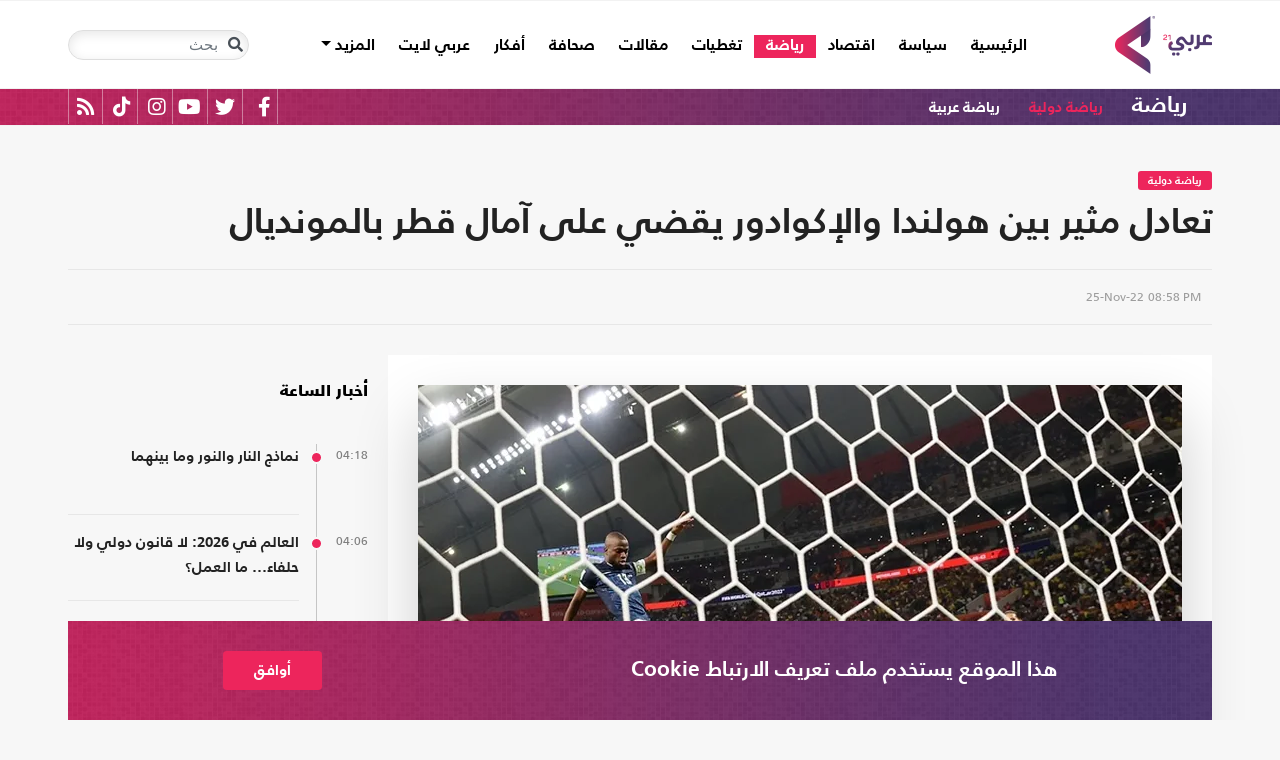

--- FILE ---
content_type: text/html; charset=utf-8
request_url: https://arabi21.com/story/1476678/%D8%AA%D8%B9%D8%A7%D8%AF%D9%84-%D9%85%D8%AB%D9%8A%D8%B1-%D8%A8%D9%8A%D9%86-%D9%87%D9%88%D9%84%D9%86%D8%AF%D8%A7-%D9%88%D8%A7%D9%84%D8%A5%D9%83%D9%88%D8%A7%D8%AF%D9%88%D8%B1-%D9%8A%D9%82%D8%B6%D9%8A-%D8%B9%D9%84%D9%89-%D8%A2%D9%85%D8%A7%D9%84-%D9%82%D8%B7%D8%B1-%D8%A8%D8%A7%D9%84%D9%85%D9%88%D9%86%D8%AF%D9%8A%D8%A7%D9%84
body_size: 19943
content:


<!DOCTYPE html>
<html dir="rtl" lang="ar">
<head>
    <!-- Basic meta tags -->
    <meta charset="UTF-8">
    <meta name="viewport" content="width=device-width, initial-scale=1">
	<meta name="facebook-domain-verification" content="luz82x5qryi1m8eprkdi7hsaxh0yoo" />
    <meta http-equiv="X-UA-Compatible" content="IE=edge">
    <meta name="rating" content="general">
    <!-- Basic meta tags -->
    <!-- Google Search meta tags -->
    <meta property="fb:pages" content="" />
    <meta name="robots" content="index, follow">
    <!-- Google Search meta tags -->
    
    <title>تعادل مثير بين هولندا والإكوادور يقضي على آمال قطر بالمونديال</title>
    <meta name="title" content="تعادل مثير بين هولندا والإكوادور يقضي على آمال قطر بالمونديال">

     <meta name="description" content="ورفع المنتخبان رصيدهما إلى أربع نقاط متقاسمين صدارة المجموعة.
...">
        <meta property="og:description" content="ورفع المنتخبان رصيدهما إلى أربع نقاط متقاسمين صدارة المجموعة.
">
        <meta name="twitter:description" content="ورفع المنتخبان رصيدهما إلى أربع نقاط متقاسمين صدارة المجموعة.
">
   
    <meta name="keywords" content="هولندا,الاكوادور,السنغال,">
    <meta name="news_keywords" content="هولندا,الاكوادور,السنغال,">

        <meta property="og:image" content="https://i.arabi21.com/arabi21/1200x630/11202225175814531964174.jpg" />
        <meta name="twitter:image" content="https://i.arabi21.com/arabi21/1200x630/11202225175814531964174.jpg" />
        <meta property="og:image:width" content="1200" />
        <meta property="og:image:height" content="630" />

    <!-- og meta tags -->
    <meta property="og:type" content="article">
    <meta property="og:title" content="تعادل مثير بين هولندا والإكوادور يقضي على آمال قطر بالمونديال">
    <meta property="og:url" content="/story/1476678/%D8%AA%D8%B9%D8%A7%D8%AF%D9%84-%D9%85%D8%AB%D9%8A%D8%B1-%D8%A8%D9%8A%D9%86-%D9%87%D9%88%D9%84%D9%86%D8%AF%D8%A7-%D9%88%D8%A7%D9%84%D8%A5%D9%83%D9%88%D8%A7%D8%AF%D9%88%D8%B1-%D9%8A%D9%82%D8%B6%D9%8A-%D8%B9%D9%84%D9%89-%D8%A2%D9%85%D8%A7%D9%84-%D9%82%D8%B7%D8%B1-%D8%A8%D8%A7%D9%84%D9%85%D9%88%D9%86%D8%AF%D9%8A%D8%A7%D9%84">
    <meta property="og:locale" content="ar_AR">
    <meta property="og:site_name" content="عربي21">
    <meta property="og:updated_time" content="2022-11-25 20:58:44">
    <!-- og meta tags -->
    <!-- article meta tags -->
    <meta property="article:section" content="رياضة دولية">
    <meta property="article:tag" content="هولندا,الاكوادور,السنغال,">
    <meta property="article:published_time" content="2022-11-25T20:58:44">
    <meta property="article:modified_time" content="2022-11-25T20:58:44">
    <!-- article meta tags -->
    <!-- twitter meta tags -->
    <meta name="twitter:card" content="summary_large_image">
    <meta name="twitter:title" content="تعادل مثير بين هولندا والإكوادور يقضي على آمال قطر... - عربي21">
    <meta name="twitter:site" content="@Arabi21News">
    <meta name="twitter:creator" content="@Arabi21News">
    <meta name="twitter:image:alt" content="تعادل مثير بين هولندا والإكوادور يقضي على آمال قطر بالمونديال">
    <!-- twitter meta tags -->
    <link rel="amphtml" href="/storyamp/1476678/%D8%AA%D8%B9%D8%A7%D8%AF%D9%84-%D9%85%D8%AB%D9%8A%D8%B1-%D8%A8%D9%8A%D9%86-%D9%87%D9%88%D9%84%D9%86%D8%AF%D8%A7-%D9%88%D8%A7%D9%84%D8%A5%D9%83%D9%88%D8%A7%D8%AF%D9%88%D8%B1-%D9%8A%D9%82%D8%B6%D9%8A-%D8%B9%D9%84%D9%89-%D8%A2%D9%85%D8%A7%D9%84-%D9%82%D8%B7%D8%B1-%D8%A8%D8%A7%D9%84%D9%85%D9%88%D9%86%D8%AF%D9%8A%D8%A7%D9%84">
    <link rel="canonical" href="https://arabi21.com/story/1476678/%D8%AA%D8%B9%D8%A7%D8%AF%D9%84-%D9%85%D8%AB%D9%8A%D8%B1-%D8%A8%D9%8A%D9%86-%D9%87%D9%88%D9%84%D9%86%D8%AF%D8%A7-%D9%88%D8%A7%D9%84%D8%A5%D9%83%D9%88%D8%A7%D8%AF%D9%88%D8%B1-%D9%8A%D9%82%D8%B6%D9%8A-%D8%B9%D9%84%D9%89-%D8%A2%D9%85%D8%A7%D9%84-%D9%82%D8%B7%D8%B1-%D8%A8%D8%A7%D9%84%D9%85%D9%88%D9%86%D8%AF%D9%8A%D8%A7%D9%84">


    <link href='https://arabi21.com/Scripts/jquery.min.js' rel='preload' as='script'>
<link href='https://arabi21.com/Scripts/jquery.marquee.js' rel='preload' as='script'>
<link href='https://arabi21.com/Scripts/framework.bundle.min.js' rel='preload' as='script'>
<link href='https://arabi21.com/Scripts/scripts.js' rel='preload' as='script'>

    <link href='https://arabi21.com/Content/css/bootstrap.min.css' rel='preload' as='style'>
<link href='https://arabi21.com/Content/css/fontawesome.min.css' rel='preload' as='style'>
<link href='https://arabi21.com/Content/css/slick.css' rel='preload' as='style'>

    
    <link href='https://arabi21.com/Scripts/sli.min.js' rel='preload' as='script'>
<link href='https://arabi21.com/Scripts/details.js' rel='preload' as='script'>
<link href='https://arabi21.com/Scripts/galleries.js' rel='preload' as='script'>
<link href='https://arabi21.com/Scripts/discussion.js' rel='preload' as='script'>

    <link href="https://static.addtoany.com/menu/page.js" rel="preload" as="script" />
    <link href="https://arabi21.com/Content/css/details-rtl.css" rel="preload" as="style" />
    <link rel="preload" href="https://i.arabi21.com/arabi21/908x510/11202225175814531964174.jpg" as="image">
    <link rel="preload" href="https://i.arabi21.com/arabi21/764x429/11202225175814531964174.jpg" as="image">
    <link rel="preload" href="https://i.arabi21.com/arabi21/870x488/11202225175814531964174.jpg" as="image">
    <link rel="preload" href="https://i.arabi21.com/arabi21/630x354/11202225175814531964174.jpg" as="image">
    <link rel="preload" href="https://i.arabi21.com/arabi21/450x253/11202225175814531964174.jpg" as="image">
    <link rel="preload" href="https://i.arabi21.com/arabi21/485x272/11202225175814531964174.jpg" as="image">

    <link rel="preload" href="/App_Images/logo.png" as="image">
    <link rel="icon" type="image/png" sizes="22x36" href="/App_Images/fav.png">
    <!-- Head Styles -->
    <link href="https://arabi21.com/Content/css/bootstrap.min.css" rel="stylesheet"/>
<link href="https://arabi21.com/Content/css/fontawesome.min.css" rel="stylesheet"/>
<link href="https://arabi21.com/Content/css/slick.css" rel="stylesheet"/>

    
    <link href="/Content/css/details-rtl.css" rel="stylesheet">
    <style>
        .a2a_count {
            display: none !important;
        }

        .a2a_dd .a2a_count {
            display: block !important;
        }
        .newshare {
            background: linear-gradient(90deg, #ececec, #fbe6ed 50%, #ececec);
        }
        .newshare2 {
            background: linear-gradient(90deg, #fff, #efddff 50%, #fff);
        }
        .newshare-text {
            font-family: "Bold";
            font-size: 1rem;
            color: #222;
        }
        .newshare2 .newshare-text {
            font-size: 1.2rem;
        }
    </style>

    <!-- Head Styles -->

    <script type='application/ld+json'>
        {
                    "@context":"http://schema.org",
        "@type":"WebSite",
        "@id":"#website",
        "url":"https://arabi21.com",
        "name":"عربي21",
        "image": {
                        "@type": "ImageObject",
        "url": "https://arabi21.com/App_Images/logo.png"
        },
        "sameAs": [
        "https://www.facebook.com/Arabi21News/",
        "https://twitter.com/Arabi21News",
        "https://www.youtube.com/user/Arabi21News",
        "https://www.instagram.com/Arabi21News/"
        ]
        }
    </script>

 <!-- Meta Pixel Code -->
<script type="0e8ab069956c83c26244b326-text/javascript">
!function(f,b,e,v,n,t,s)
{if(f.fbq)return;n=f.fbq=function(){n.callMethod?
n.callMethod.apply(n,arguments):n.queue.push(arguments)};
if(!f._fbq)f._fbq=n;n.push=n;n.loaded=!0;n.version='2.0';
n.queue=[];t=b.createElement(e);t.async=!0;
t.src=v;s=b.getElementsByTagName(e)[0];
s.parentNode.insertBefore(t,s)}(window, document,'script',
'https://connect.facebook.net/en_US/fbevents.js');
fbq('init', '728293630865515');
fbq('track', 'PageView');
</script>
<noscript><img height="1" width="1" style="display:none"
src="https://www.facebook.com/tr?id=728293630865515&ev=PageView&noscript=1"
/></noscript>
<!-- End Meta Pixel Code -->

<!-- Microsoft Clarity Code -->
<script type="0e8ab069956c83c26244b326-text/javascript">
    (function(c,l,a,r,i,t,y){
        c[a]=c[a]||function(){(c[a].q=c[a].q||[]).push(arguments)};
        t=l.createElement(r);t.async=1;t.src="https://www.clarity.ms/tag/"+i;
        y=l.getElementsByTagName(r)[0];y.parentNode.insertBefore(t,y);
    })(window, document, "clarity", "script", "g1lncc1xyd");
</script>
<!-- Microsoft Clarity Code -->

<!-- Yandex.Metrika counter -->
<script type="0e8ab069956c83c26244b326-text/javascript">
   (function(m,e,t,r,i,k,a){m[i]=m[i]||function(){(m[i].a=m[i].a||[]).push(arguments)};
   m[i].l=1*new Date();
   for (var j = 0; j < document.scripts.length; j++) {if (document.scripts[j].src === r) { return; }}
   k=e.createElement(t),a=e.getElementsByTagName(t)[0],k.async=1,k.src=r,a.parentNode.insertBefore(k,a)})
   (window, document, "script", "https://mc.yandex.ru/metrika/tag.js", "ym");

   ym(92872315, "init", {
        clickmap:true,
        trackLinks:true,
        accurateTrackBounce:true,
        webvisor:true
   });
</script>
<noscript><div><img src="https://mc.yandex.ru/watch/92872315" style="position:absolute; left:-9999px;" alt="" /></div></noscript>
<!-- /Yandex.Metrika counter -->
<meta name="yandex-verification" content="a505db67cc52935e" />


<!-- Google tag (gtag.js) -->
<script async src="https://www.googletagmanager.com/gtag/js?id=AW-11130728741" type="0e8ab069956c83c26244b326-text/javascript"></script>
<script type="0e8ab069956c83c26244b326-text/javascript">
  window.dataLayer = window.dataLayer || [];
  function gtag(){dataLayer.push(arguments);}
  gtag('js', new Date());

  gtag('config', 'AW-11130728741');
</script>


<!-- Event snippet for Website traffic conversion page -->
<script type="0e8ab069956c83c26244b326-text/javascript">
  gtag('event', 'conversion', {'send_to': 'AW-11130728741/ewd3CLfv9JUYEKXixbsp'});
</script>


<!-- Meta Pixel Code -->
<script type="0e8ab069956c83c26244b326-text/javascript">
!function(f,b,e,v,n,t,s)
{if(f.fbq)return;n=f.fbq=function(){n.callMethod?
n.callMethod.apply(n,arguments):n.queue.push(arguments)};
if(!f._fbq)f._fbq=n;n.push=n;n.loaded=!0;n.version='2.0';
n.queue=[];t=b.createElement(e);t.async=!0;
t.src=v;s=b.getElementsByTagName(e)[0];
s.parentNode.insertBefore(t,s)}(window, document,'script',
'https://connect.facebook.net/en_US/fbevents.js');
fbq('init', '731673331784798');
fbq('track', 'PageView');
</script>
<noscript><img height="1" width="1" style="display:none"
src="https://www.facebook.com/tr?id=731673331784798&ev=PageView&noscript=1"
/></noscript>
<!-- End Meta Pixel Code -->


<!-- Google tag (gtag.js) -->
<script async src="https://www.googletagmanager.com/gtag/js?id=G-9M4TRH1DP7" type="0e8ab069956c83c26244b326-text/javascript"></script>
<script type="0e8ab069956c83c26244b326-text/javascript">
  window.dataLayer = window.dataLayer || [];
  function gtag(){dataLayer.push(arguments);}
  gtag('js', new Date());

  gtag('config', 'G-9M4TRH1DP7');
</script>

<script async src="https://pagead2.googlesyndication.com/pagead/js/adsbygoogle.js?client=ca-pub-6831848996847337" crossorigin="anonymous" type="0e8ab069956c83c26244b326-text/javascript"></script>    
 

    <script type="0e8ab069956c83c26244b326-text/javascript">
        (function (i, s, o, g, r, a, m) {
            i['GoogleAnalyticsObject'] = r; i[r] = i[r] || function () {
                (i[r].q = i[r].q || []).push(arguments)
            }, i[r].l = 1 * new Date(); a = s.createElement(o),
                m = s.getElementsByTagName(o)[0]; a.async = 1; a.src = g; m.parentNode.insertBefore(a, m)
        })(window, document, 'script', '//www.google-analytics.com/analytics.js', 'ga');

        ga('create', 'UA-47577247-1', 'auto', { allowLinker: true });
        ga('require', 'linker');
        ga('linker:autoLink', ['arabi21.com']);
        ga('require', 'displayfeatures');
        ga('send', 'pageview');


    </script>
    <style>
        .cookes {
            background-image: url(/../../App_Images/bg.png);
            background-position: center;
            background-size: contain;
        }

            .cookes .text {
                color: white;
            }

                .cookes .text .first-l {
                    font-weight: bold;
                    margin-bottom: 5px;
                    font-family: "Bold";
                    font-size: 1.4rem;
                    color: white;
                }

                .cookes .text .secound-l {
                    margin-bottom: 5px;
                    font-size: 0.9rem;
                    color: white;
                }

                .cookes .text a {
                    text-decoration: none;
                    color: white;
                    font-weight: bolder;
                }

            .cookes button {
                background-color: #ed255c;
                color: white;
                font-weight: 600;
                font-family: "Bold";
            }
        .count-badge {
            cursor: pointer;
        }
    </style>
</head>


<body>


    <header class="header bg-white z-index-high position-relative mb-30">
            <div class="C_AD border-0 bg-white pb-0" id="C0">
                
            </div>
        

<nav class="navbar navbar-expand-lg position-relative px-2 px-lg-0 ">
    <div class="container">
        <a class="navbar-brand mx-0" href="/">
            <img src="/App_Images/logo.png" alt="عربي21" width="97"
                         height="58">
        </a>
        <button class="navbar-toggler ml-3 mr-auto" type="button" data-toggle="collapse" data-target="#navbarSupportedContent" aria-controls="navbarSupportedContent" aria-expanded="false" aria-label="Toggle navigation">
            <span class="navbar-toggler-icon"></span>
        </button>
        <button class="navbar-toggler search-toggler py-10" type="button" data-toggle="collapse" data-target="#navbarSearch" aria-controls="navbarSearch" aria-expanded="false" aria-label="Toggle navigation">
            <i class="fa fa-search fa-lg"></i>
        </button>

        <div class="row no-gutters justify-content-between p-3 p-lg-0 bg-white d-none d-lg-flex">
            <ul class="navbar-nav pt-lg-2 pt-xl-1">
                <li class="nav-item">
                    <a id="homelink" class="nav-link py-0 " href="/">الرئيسية <span class="sr-only">(current)</span></a>
                </li>
                    <li class="nav-item">
                        <a id="cat-1" class="nav-link py-0 " href="/stories/c/1/0/%D8%B3%D9%8A%D8%A7%D8%B3%D8%A9">
                            سياسة
                        </a>
                    </li>
                    <li class="nav-item">
                        <a id="cat-4" class="nav-link py-0 " href="/stories/c/4/0/%D8%A7%D9%82%D8%AA%D8%B5%D8%A7%D8%AF">
                            اقتصاد
                        </a>
                    </li>
                    <li class="nav-item">
                        <a id="cat-3" class="nav-link py-0 " href="/stories/c/3/0/%D8%B1%D9%8A%D8%A7%D8%B6%D8%A9">
                            رياضة
                        </a>
                    </li>
                        <li class="nav-item">
                            <a id="coverlink" class="nav-link py-0 " href="/AllCoverages">
                                تغطيات
                            </a>
                        </li>
                    <li class="nav-item">
                        <a id="cat-2" class="nav-link py-0 " href="/stories/c/2/0/%D9%85%D9%82%D8%A7%D9%84%D8%A7%D8%AA">
                            مقالات
                        </a>
                    </li>
                    <li class="nav-item">
                        <a id="cat-10" class="nav-link py-0 " href="/stories/c/10/0/%D8%B5%D8%AD%D8%A7%D9%81%D8%A9">
                            صحافة
                        </a>
                    </li>
                    <li class="nav-item">
                        <a id="cat-17" class="nav-link py-0 " href="/stories/c/17/0/%D8%A3%D9%81%D9%83%D8%A7%D8%B1">
                            أفكار
                        </a>
                    </li>
                        <li class="nav-item">
                            <a id="cat-23" class="nav-link py-0 " href="https://lite.arabi21.com">
                                عربي لايت
                            </a>
                        </li>

                <li class="nav-item dropdown">
                    <a class="nav-link dropdown-toggle py-0 " href="#" id="navbarDropdown" role="button" data-toggle="dropdown" aria-haspopup="true" aria-expanded="false">
                        المزيد
                    </a>
                    <div class="dropdown-menu" aria-labelledby="navbarDropdown">
                            <a id="cat-12" class="dropdown-item text-right d-block px-3 mb-3" href="/stories/c/12/0/%D8%B9%D8%A7%D9%84%D9%85-%D8%A7%D9%84%D9%81%D9%86">
                                عالم الفن
                            </a>
                            <a id="cat-13" class="dropdown-item text-right d-block px-3 mb-3" href="/stories/c/13/0/%D8%AA%D9%83%D9%86%D9%88%D9%84%D9%88%D8%AC%D9%8A%D8%A7">
                                تكنولوجيا
                            </a>
                            <a id="cat-14" class="dropdown-item text-right d-block px-3 mb-3" href="/stories/c/14/0/%D8%B5%D8%AD%D8%A9">
                                صحة
                            </a>
                            <a id="cat-7" class="dropdown-item text-right d-block px-3 mb-3" href="/stories/c/7/0/%D9%85%D8%AF%D9%88%D9%86%D8%A7%D8%AA-%D8%B9%D8%B1%D8%A8%D9%8A21">
                                مدونات عربي21
                            </a>
                            <a id="cat-18" class="dropdown-item text-right d-block px-3 mb-3" href="/stories/c/18/0/%D8%B9%D8%B1%D8%A8%D9%8A21-TV">
                                عربي21 TV
                            </a>
                            <a id="cat-19" class="dropdown-item text-right d-block px-3 mb-3" href="/stories/c/19/0/%D8%AB%D9%82%D8%A7%D9%81%D8%A9-%D9%88%D8%A3%D8%AF%D8%A8">
                                ثقافة وأدب
                            </a>
                            <a id="cat-20" class="dropdown-item text-right d-block px-3 mb-3" href="/stories/c/20/0/%D8%AA%D9%81%D8%A7%D8%B9%D9%84%D9%8A">
                                تفاعلي
                            </a>
                            <a id="cat-21" class="dropdown-item text-right d-block px-3 mb-3" href="/stories/c/21/0/%D8%AA%D8%B1%D9%83%D9%8A%D8%A721">
                                تركيا21
                            </a>
                            <a id="cat-22" class="dropdown-item text-right d-block px-3 mb-3" href="/stories/c/22/0/%D9%81%D9%84%D8%B3%D8%B7%D9%8A%D9%86-%D8%A7%D9%84%D8%A3%D8%B1%D8%B6-%D9%88%D8%A7%D9%84%D9%87%D9%88%D9%8A%D8%A9">
                                فلسطين الأرض والهوية
                            </a>
                    </div>
                </li>
            </ul>

        </div>

        <div class="collapse shadow menu-mob row no-gutters justify-content-between p-3 p-lg-0 bg-white d-lg-none w-75" id="navbarSupportedContent">
            <ul class="navbar-nav pr-0 w-100">
                <li class="nav-item mb-3">
                    <a class="nav-link py-0 w-100 " href="/">الرئيسية <span class="sr-only">(current)</span></a>
                </li>
                    <li class="nav-item mb-3">
                        <a class="nav-link py-0 w-100 " href="/stories/c/1/0/%D8%B3%D9%8A%D8%A7%D8%B3%D8%A9">
                            سياسة
                        </a>
                    </li>
                    <li class="nav-item mb-3">
                        <a class="nav-link py-0 w-100 " href="/stories/c/4/0/%D8%A7%D9%82%D8%AA%D8%B5%D8%A7%D8%AF">
                            اقتصاد
                        </a>
                    </li>
                    <li class="nav-item mb-3">
                        <a class="nav-link py-0 w-100 " href="/stories/c/3/0/%D8%B1%D9%8A%D8%A7%D8%B6%D8%A9">
                            رياضة
                        </a>
                    </li>
                        <li class="nav-item mb-3">
                            <a class="nav-link py-0 w-100 " href="/AllCoverages">
                                تغطيات
                            </a>
                        </li>
                    <li class="nav-item mb-3">
                        <a class="nav-link py-0 w-100 " href="/stories/c/2/0/%D9%85%D9%82%D8%A7%D9%84%D8%A7%D8%AA">
                            مقالات
                        </a>
                    </li>
                    <li class="nav-item mb-3">
                        <a class="nav-link py-0 w-100 " href="/stories/c/10/0/%D8%B5%D8%AD%D8%A7%D9%81%D8%A9">
                            صحافة
                        </a>
                    </li>
                    <li class="nav-item mb-3">
                        <a class="nav-link py-0 w-100 " href="/stories/c/17/0/%D8%A3%D9%81%D9%83%D8%A7%D8%B1">
                            أفكار
                        </a>
                    </li>
                        <li class="nav-item mb-3">
                            <a class="nav-link py-0 w-100 " href="https://lite.arabi21.com">
                                عربي لايت
                            </a>
                        </li>
                    <li class="nav-item mb-3">
                        <a class="nav-link py-0 w-100 " href="/stories/c/12/0/%D8%B9%D8%A7%D9%84%D9%85-%D8%A7%D9%84%D9%81%D9%86">
                            عالم الفن
                        </a>
                    </li>
                    <li class="nav-item mb-3">
                        <a class="nav-link py-0 w-100 " href="/stories/c/13/0/%D8%AA%D9%83%D9%86%D9%88%D9%84%D9%88%D8%AC%D9%8A%D8%A7">
                            تكنولوجيا
                        </a>
                    </li>
                    <li class="nav-item mb-3">
                        <a class="nav-link py-0 w-100 " href="/stories/c/14/0/%D8%B5%D8%AD%D8%A9">
                            صحة
                        </a>
                    </li>
                    <li class="nav-item mb-3">
                        <a class="nav-link py-0 w-100 " href="/stories/c/7/0/%D9%85%D8%AF%D9%88%D9%86%D8%A7%D8%AA-%D8%B9%D8%B1%D8%A8%D9%8A21">
                            مدونات عربي21
                        </a>
                    </li>
                    <li class="nav-item mb-3">
                        <a class="nav-link py-0 w-100 " href="/stories/c/18/0/%D8%B9%D8%B1%D8%A8%D9%8A21-TV">
                            عربي21 TV
                        </a>
                    </li>
                    <li class="nav-item mb-3">
                        <a class="nav-link py-0 w-100 " href="/stories/c/19/0/%D8%AB%D9%82%D8%A7%D9%81%D8%A9-%D9%88%D8%A3%D8%AF%D8%A8">
                            ثقافة وأدب
                        </a>
                    </li>
                    <li class="nav-item mb-3">
                        <a class="nav-link py-0 w-100 " href="/stories/c/20/0/%D8%AA%D9%81%D8%A7%D8%B9%D9%84%D9%8A">
                            تفاعلي
                        </a>
                    </li>
                    <li class="nav-item mb-3">
                        <a class="nav-link py-0 w-100 " href="/stories/c/21/0/%D8%AA%D8%B1%D9%83%D9%8A%D8%A721">
                            تركيا21
                        </a>
                    </li>
                    <li class="nav-item mb-3">
                        <a class="nav-link py-0 w-100 " href="/stories/c/22/0/%D9%81%D9%84%D8%B3%D8%B7%D9%8A%D9%86-%D8%A7%D9%84%D8%A3%D8%B1%D8%B6-%D9%88%D8%A7%D9%84%D9%87%D9%88%D9%8A%D8%A9">
                            فلسطين الأرض والهوية
                        </a>
                    </li>
                <li class="nav-item mb-3">
                    <a class="nav-link py-0 w-100 " href="/AllVots">
                        أرشيف الاستطلاعات
                    </a>
                </li>

            </ul>

        </div>
        <form class="form-inline my-2 my-lg-0 row no-gutters d-none d-lg-flex" action="https://arabi21.com/Story/AdvancedSearch" method="get">
            <div class="input-group rounded">
                <div class="input-group-prepend position-absolute z-index-high">
                    <button class="btn my-2 my-sm-0 input-group-text border-0 bg-transparent p-2" id="basic-addon1" type="submit" aria-label="Toggle navigation"><i class="fa fa-search"></i></button>
                </div>
                <input class="form-control search-input" name="keyword" id="keyword" type="search" aria-label="Search" placeholder="بحث" onfocus="if (!window.__cfRLUnblockHandlers) return false; this.placeholder=''" onblur="if (!window.__cfRLUnblockHandlers) return false; this.placeholder='بحث'" aria-describedby="basic-addon1" data-cf-modified-0e8ab069956c83c26244b326-="">
            </div>
        </form>
            <form style="top: 100%;left: 0;right: 0;" class="form-inline m-0 w-100 position-absolute collapse d-lg-none" action="https://arabi21.com/Story/AdvancedSearch" method="get" id="navbarSearch">
                <div class="container p-3 z-index-high shadow mx-auto input-group w-100 bg-white">
                    <div class="input-group-prepend position-absolute z-index-high">
                        <button class="btn my-0 input-group-text border-0 bg-transparent p-2" id="basic-addon2" type="submit"><i class="fa fa-search"></i></button>
                    </div>
                    <input class="form-control search-input" name="keyword" id="keyword1" type="search" aria-label="Search" placeholder="بحث" onfocus="if (!window.__cfRLUnblockHandlers) return false; this.placeholder=''" onblur="if (!window.__cfRLUnblockHandlers) return false; this.placeholder='بحث'" aria-describedby="basic-addon2" data-cf-modified-0e8ab069956c83c26244b326-="">
                </div>
            </form>
    </div>
</nav>



        

    <div class="popular-container mh-100 d-print-none">

        <div class="container amp-container d-flex flex-wrap justify-content-between">
            <ul class="p-0 m-0 w-100 list-unstyled">
                <li class="d-inline-block">
                    <a href="/stories/c/3/0/%D8%B1%D9%8A%D8%A7%D8%B6%D8%A9" class="text-white popular-topic-lg">
                        رياضة
                    </a>
                </li>
                    <li class="d-inline-block"><a class="text-white popular-topic text-decoration-none" id="sec-305" href="/stories/s/305/0/%D8%B1%D9%8A%D8%A7%D8%B6%D8%A9-%D8%AF%D9%88%D9%84%D9%8A%D8%A9/0">رياضة دولية</a></li>
                    <li class="d-inline-block"><a class="text-white popular-topic text-decoration-none" id="sec-295" href="/stories/s/295/0/%D8%B1%D9%8A%D8%A7%D8%B6%D8%A9-%D8%B9%D8%B1%D8%A8%D9%8A%D8%A9/0">رياضة عربية</a></li>
                
                <li class="d-inline-flex flex-row-reverse social-icons float-left">
                <span class="social-icon d-inline-block text-center">
                    <a href="/feed" class="rss" target="_blank" title="RSS عربي21">
                        <i class="fas fa-rss text-white fa-lg"></i>
                    </a>
                </span>
                <span class="social-icon d-inline-block px-2">
                    <a href="https://www.tiktok.com/@arabi21news" class="tiktok" target="_blank" title="عربي21 على تيك توك">
                        <i class="fab fa-tiktok text-white fa-lg"></i>
                    </a>
                </span>
                <span class="social-icon d-inline-block px-2">
                    <a href="https://www.instagram.com/Arabi21News" class="instagram" target="_blank" title="عربي21 على انستغرام">
                        <i class="fab fa-instagram text-white fa-lg"></i>
                    </a>
                </span>
                <span class="social-icon d-inline-block px-2">
                    <a href="https://www.youtube.com/user/Arabi21News" class="youtube" target="_blank" title="عربي21 على يوتيوب">
                        <i class="fab fa-youtube text-white fa-lg"></i>
                    </a>
                </span>
                <span class="social-icon d-inline-block px-2">
                    <a href="https://twitter.com/Arabi21News" class="twitter" target="_blank" title="عربي21 على تويتر">
                        <i class="fab fa-twitter text-white fa-lg"></i>
                    </a>
                </span>
                <span class="social-icon d-inline-block px-2">
                    <a href="https://www.facebook.com/Arabi21News/" class="facebook" target="_blank" title="عربي21 على فيسبوك">
                        <i class="fab fa-facebook-f text-white fa-lg"></i>
                    </a>
                </span>
                </li>
            </ul>

        </div>
    </div>

        
    </header>
    <div class="container">
        

        <div class="row no-gutters justify-content-between">
            
            








<div class="details-news-header news-section w-100 pt-0 row no-gutters align-items-center">
    <h2 class="mb-2 mb-md-0"><a href="/stories/s/305/0/%D8%B1%D9%8A%D8%A7%D8%B6%D8%A9-%D8%AF%D9%88%D9%84%D9%8A%D8%A9/0" class="category-badge text-white text-center py-2 px-3">رياضة دولية</a></h2>
    
    <h1 class="details-news-title w-100 mb-3">
        تعادل مثير بين هولندا والإكوادور يقضي على آمال قطر بالمونديال
    </h1>
</div>
<div class="bylineNtime-block w-100 border-top border-bottom border-color mb-30 row no-gutters align-items-start align-items-md-center">
    <div class="details-news-info col px-0 py-2 py-md-3 mb-0">
            <span class="writer-name d-inline-block px-0 col-12 mb-0 col-md-auto mb-md-0 ml-md-2"></span>
                    <span dir="ltr">
                <span class="date">25-Nov-22</span>
                <span class="time">08:58 PM</span>
            </span>

    </div>
    
</div>

<div class="col-xl px-0">
    <div class="details-news w-100 pt-30 bg-white border-bottom border-color mb-0 pb-0">


        <figure class="figure d-block text-center mb-1 px-2 px-md-0">
            <picture class="d-inline-block">
                <source media="(min-width: 1366px)" data-srcset="https://i.arabi21.com/arabi21/908x510/11202225175814531964174.jpg">
                <source media="(min-width: 1200px)" data-srcset="https://i.arabi21.com/arabi21/764x429/11202225175814531964174.jpg">
                <source media="(min-width: 992px)" data-srcset="https://i.arabi21.com/arabi21/870x488/11202225175814531964174.jpg">
                <source media="(min-width: 768px)" data-srcset="https://i.arabi21.com/arabi21/630x354/11202225175814531964174.jpg">
                <source media="(min-width: 576px)" data-srcset="https://i.arabi21.com/arabi21/450x253/11202225175814531964174.jpg">
                <source media="(min-width: 300px)" data-srcset="https://i.arabi21.com/arabi21/485x272/11202225175814531964174.jpg">
                <source data-srcset="https://i.arabi21.com/arabi21/908x510/11202225175814531964174.jpg">
                <img data-size="lg" width="908" height="510" src="/App_Images/908x592.png" alt="حملت المباراة فرصا عديدة لكلا الطرفين أثبتت خلالها الإكوادور قوتها أمام الطواحين الهولندية- فيفا" title="تعادل مثير بين هولندا والإكوادور يقضي على آمال قطر بالمونديال" class="d-block mx-auto img-fluid lazy">
            </picture>
        </figure>
        <figcaption class="figure-caption mb-50 mx-30 text-right">حملت المباراة فرصا عديدة لكلا الطرفين أثبتت خلالها الإكوادور قوتها أمام الطواحين الهولندية- فيفا</figcaption>

        <div class="d-flex h-auto d-print-none newshare justify-content-center align-items-center mb-20">
            <span class="newshare-text">شارك الخبر</span>

            <div class="mr-3 d-flex flex-row-reverse" style="border-left: 1px solid #fff;border-right: 1px solid #fff;">
                <a class="py-3 px-10" title="نشر الخبر" href="https://www.addtoany.com/add_to/twitter?linkurl=https://arabi21.com/story/1476678/%D8%AA%D8%B9%D8%A7%D8%AF%D9%84-%D9%85%D8%AB%D9%8A%D8%B1-%D8%A8%D9%8A%D9%86-%D9%87%D9%88%D9%84%D9%86%D8%AF%D8%A7-%D9%88%D8%A7%D9%84%D8%A5%D9%83%D9%88%D8%A7%D8%AF%D9%88%D8%B1-%D9%8A%D9%82%D8%B6%D9%8A-%D8%B9%D9%84%D9%89-%D8%A2%D9%85%D8%A7%D9%84-%D9%82%D8%B7%D8%B1-%D8%A8%D8%A7%D9%84%D9%85%D9%88%D9%86%D8%AF%D9%8A%D8%A7%D9%84&amp;linkname=تعادل مثير بين هولندا والإكوادور يقضي على آمال قطر بالمونديال" target="_blank">
                    <img src="/App_Images/x.png" width="25" height="25" alt="share" style="background-color: #ededed">
                </a>
                <a class="py-3 px-10" title="نشر الخبر" style="border-left: 1px solid #fff;border-right: 1px solid #fff;" href="https://www.addtoany.com/add_to/facebook?linkurl=https://arabi21.com/story/1476678/%D8%AA%D8%B9%D8%A7%D8%AF%D9%84-%D9%85%D8%AB%D9%8A%D8%B1-%D8%A8%D9%8A%D9%86-%D9%87%D9%88%D9%84%D9%86%D8%AF%D8%A7-%D9%88%D8%A7%D9%84%D8%A5%D9%83%D9%88%D8%A7%D8%AF%D9%88%D8%B1-%D9%8A%D9%82%D8%B6%D9%8A-%D8%B9%D9%84%D9%89-%D8%A2%D9%85%D8%A7%D9%84-%D9%82%D8%B7%D8%B1-%D8%A8%D8%A7%D9%84%D9%85%D9%88%D9%86%D8%AF%D9%8A%D8%A7%D9%84&amp;linkname=تعادل مثير بين هولندا والإكوادور يقضي على آمال قطر بالمونديال" target="_blank">
                    <img src="/App_Images/fb.png" width="25" height="25" alt="share" style="background-color: #f9e8ee">
                </a>
                <a class="py-3 px-10" title="نشر الخبر" style="border-right: 1px solid #fff;" href="https://t.me/share/url?url=https://arabi21.com/story/1476678/%D8%AA%D8%B9%D8%A7%D8%AF%D9%84-%D9%85%D8%AB%D9%8A%D8%B1-%D8%A8%D9%8A%D9%86-%D9%87%D9%88%D9%84%D9%86%D8%AF%D8%A7-%D9%88%D8%A7%D9%84%D8%A5%D9%83%D9%88%D8%A7%D8%AF%D9%88%D8%B1-%D9%8A%D9%82%D8%B6%D9%8A-%D8%B9%D9%84%D9%89-%D8%A2%D9%85%D8%A7%D9%84-%D9%82%D8%B7%D8%B1-%D8%A8%D8%A7%D9%84%D9%85%D9%88%D9%86%D8%AF%D9%8A%D8%A7%D9%84&text=تعادل مثير بين هولندا والإكوادور يقضي على آمال قطر بالمونديال" target="_blank">
                    <img src="/App_Images/tg.png" width="25" height="25" alt="share" style="background-color: #ededed">
                </a>
                <a class="py-3 px-10" title="نشر الخبر" href="https://api.whatsapp.com/send?text=https://arabi21.com/story/1476678/%D8%AA%D8%B9%D8%A7%D8%AF%D9%84-%D9%85%D8%AB%D9%8A%D8%B1-%D8%A8%D9%8A%D9%86-%D9%87%D9%88%D9%84%D9%86%D8%AF%D8%A7-%D9%88%D8%A7%D9%84%D8%A5%D9%83%D9%88%D8%A7%D8%AF%D9%88%D8%B1-%D9%8A%D9%82%D8%B6%D9%8A-%D8%B9%D9%84%D9%89-%D8%A2%D9%85%D8%A7%D9%84-%D9%82%D8%B7%D8%B1-%D8%A8%D8%A7%D9%84%D9%85%D9%88%D9%86%D8%AF%D9%8A%D8%A7%D9%84" target="_blank">
                    <img src="/App_Images/wt.png" width="25" height="25" alt="share" style="background-color: #f9e8ee">
                </a>
            </div>
        </div>

        <!-- Details news -->
        <div id="atricle-text" class="atricle-text w-100 mb-3 px-30">







            هيمن التعادل الإيجابي على نتيجة مباراة <a class="highlight" href="/stories/t/50380/0/هولندا">هولندا</a> والإكوادور، في قمة المجموعة الأولى من منافسات مونديال كأس العالم في قطر 2022.<br>
<br>
وسجلت هولندا أولا عن طريق نجمها الشاب كودي جاكبو، في الدقيقة السادسة من عمر اللقاء.<br>
<br>
وبعد مرور دقائق على انطلاقة الشوط الثاني، عدل قائد الإكوادور ونجمها إنير فالنسيا النتيجة، ليرفع رصيده إلى 3 أهداف معتليا صدارة هدافي البطولة، علما أنه غادر اللقاء مصابا.<br>
<br>
وحملت المباراة فرصا عديدة لكلا الطرفين، أثبتت خلالها الإكوادور قوتها أمام الطواحين الهولندية.<br>
<br>
ورفع المنتخبان رصيدهما إلى أربع نقاط متقاسمين صدارة المجموعة.<br>
<br>
فيما ودع منتخب قطر البطولة رسميا، بعد خسارته أمام <a class="highlight" href="/stories/t/55229/0/السنغال">السنغال</a> 3-1.<br>
<br>
وبهذه النتائج، تتقاسم هولندا والإكوادور صدارة المجموعة برصيد أربع نقاط، يليهما السنغال بثلاث، فيما تتذيل قطر المجموعة برصيد صفر من النقاط. <br>
<br>
<customurllink>
<p class="hint-admin" style="border: 1px solid #ccc; padding: 10px; font-size: 16px; text-align:center; color: #ccc;">اظهار أخبار متعلقة</p>
</customurllink><br>
<br>












        </div>
        <div class="w-100 p-0 row no-gutters news-section border-top border-color d-print-none">

    <div class="tagsWrapper col-12 col-md p-0">

        <ul class="tags-list clearfix pr-30 m-0 pt-20">

                <li class="d-inline-block tag mb-3">
                    <h3 class="mb-0">
                        <a class="text-center d-block" href="/stories/t/50380/0/%D9%87%D9%88%D9%84%D9%86%D8%AF%D8%A7">هولندا</a>
                    </h3>
                </li>
                <li class="d-inline-block tag mb-3">
                    <h3 class="mb-0">
                        <a class="text-center d-block" href="/stories/t/55210/0/%D8%A7%D9%84%D8%A7%D9%83%D9%88%D8%A7%D8%AF%D9%88%D8%B1">الاكوادور</a>
                    </h3>
                </li>
                <li class="d-inline-block tag mb-3">
                    <h3 class="mb-0">
                        <a class="text-center d-block" href="/stories/t/55229/0/%D8%A7%D9%84%D8%B3%D9%86%D8%BA%D8%A7%D9%84">السنغال</a>
                    </h3>
                </li>
        </ul>

    </div>


            <!--<div class="row no-gutters col-12 col-md-auto align-items-center">
        <div class="count-badge grey p-3 col-auto w-auto h-auto border-right mr-auto">
            <span class="align-self-center d-inline-block p-0">0</span>
        </div>
        <div class="col-auto social-share p-3 d-flex bg-white border-right border-color">-->
            <!--<span>شارك</span>
        <div class="pr-2 d-flex flex-row-reverse">-->
            <!-- AddToAny BEGIN -->
            <!--<div class="a2a_kit a2a_kit_size_32 a2a_default_style" data-a2a-url="https://arabi21.com/story/1476678/%D8%AA%D8%B9%D8%A7%D8%AF%D9%84-%D9%85%D8%AB%D9%8A%D8%B1-%D8%A8%D9%8A%D9%86-%D9%87%D9%88%D9%84%D9%86%D8%AF%D8%A7-%D9%88%D8%A7%D9%84%D8%A5%D9%83%D9%88%D8%A7%D8%AF%D9%88%D8%B1-%D9%8A%D9%82%D8%B6%D9%8A-%D8%B9%D9%84%D9%89-%D8%A2%D9%85%D8%A7%D9%84-%D9%82%D8%B7%D8%B1-%D8%A8%D8%A7%D9%84%D9%85%D9%88%D9%86%D8%AF%D9%8A%D8%A7%D9%84">
            <a class="a2a_dd a2a_counter" title="نشر الخبر" href="https://www.addtoany.com/share"></a>
            <a class="a2a_button_print" title="نشر الخبر"></a>
            <a class="a2a_button_facebook_messenger a2a_counter" title="نشر الخبر"></a>
            <a class="a2a_button_whatsapp a2a_counter" title="نشر الخبر"></a>
            <a class="a2a_button_telegram a2a_counter" title="نشر الخبر"></a>
            <a class="a2a_button_twitter a2a_counter" title="نشر الخبر"></a>
            <a class="a2a_button_facebook a2a_counter" title="نشر الخبر"></a>
        </div>-->
            <!-- AddToAny END -->
            <!--</div>-->
            <!--</div>
        </div>-->
        </div>
        <div class="d-flex flex-wrap flex-row-reverse h-auto d-print-none newshare2 justify-content-center align-items-center">
            <div class="flex-row-reverse d-flex justify-content-center align-items-center">
                <a class="py-3 px-10" style="background: #d3d3d3; border-left: 1px solid #fff; border-right: 1px solid #fff;" title="نشر الخبر" href="https://news.google.com/publications/CAAqJQgKIh9DQklTRVFnTWFnMEtDMkZ5WVdKcE1qRXVZMjl0S0FBUAE?hl=ar&gl=EG&ceid=EG%3Aar" target="_blank">
                    <img src="/App_Images/gn.png" width="31" height="25" alt="share" style="background-color: #f9e8ee">
                </a>
                <a href="https://news.google.com/publications/CAAqJQgKIh9DQklTRVFnTWFnMEtDMkZ5WVdKcE1qRXVZMjl0S0FBUAE?hl=ar&gl=EG&ceid=EG%3Aar" target="_blank" class="newshare-text px-20">تابع آخر الأخبار على جوجل نيوز</a>
            </div>
            <div class="flex-row-reverse d-flex justify-content-center align-items-center">
                <a class="py-3 px-10" style="background:#d3d3d3;border-left: 1px solid #fff;border-right: 1px solid #fff;" title="نشر الخبر" href="https://t.me/Arabi21News" target="_blank">
                    <img src="/App_Images/tg.png" width="25" height="25" alt="share" style="background-color: #ededed">
                </a>
                <a href="https://t.me/Arabi21News" target="_blank" class="newshare-text px-20">اشترك في قناتنا على تليغرام</a>
            </div>
        </div>
    </div>
    <div class="story-comments-container w-100 mb-3 d-print-none">
        <header class="left-content-header my-20">
            التعليقات (0)
        </header>
        <div class="usercomments" id="user">

            

            


<script type="0e8ab069956c83c26244b326-text/javascript">
  var cul = 'ar';
    function getmore() {

            isenabled = true;

            var page = -1;
            if ($(".lastid:last").attr("idx")) {
                page = $(".lastid:last").attr("idx").toString();
            }
            else {
                $('.showMoredata').hide();
                $('.no-more-data').show();
            }
            if (page != -1) {

                $.ajax({
                    type: "GET",
                    url: '/Story/CommentsPaged?page=' + page + '&NID=' + 0 + '',
                    contentType: "html/text",
                    dataType: "html",
                    cache: false,
                    success: function (msg) {


                        var container = $("#pagingdiv");
                        if (msg.trim() !== "") {
                            container.append(msg);
                        } else {

                            $('.showMoredata').hide();
                            $('.no-more-data').show();
                        }
                        var isenabled = true;
                    }
                });
            }

        }


</script>





<div id="pagingdiv" class="newBoxnews newStyle1 w-100 mt-20 pt-20 border-top border-color">
    <!-- start newBoxnews -->
    
</div>



        </div>

    </div>


        <div class="row no-gutters w-100 mb-0 d-print-none">

            <div class="news-section news-home col-12 col-xl">

                <header class="section-header w-100 position-relative border-0 mb-0">
                    <h2 class="mb-0 h-auto no-logo p-0">المزيد حول هذا الموضوع 
                    </h2>
                </header>
                <div class="d-flex flex-wrap justify-content-start bg-white">
                            <div class="col-12 col-md-4 p-3 border-left border-color row no-gutters justify-content-between">
                                <div class="position-relative text-center col-auto col-md-12">
                                    <a class="" href="/story/1476625/%D9%86%D8%AC%D9%85-%D8%A8%D9%84%D8%AC%D9%8A%D9%83%D8%A7-%D9%8A%D8%B9%D8%A7%D8%AA%D8%A8-%D8%A7%D9%84%D9%85%D8%A7%D9%86%D8%B4%D8%A7%D9%81%D8%AA-%D9%88%D9%85%D8%AF%D8%B1%D8%A8-%D9%87%D9%88%D9%84%D9%86%D8%AF%D8%A7-%D9%84%D9%86-%D9%86%D8%AE%D8%A7%D8%B7%D8%B1-%D8%A8%D9%85%D8%A7-%D9%81%D8%B9%D9%84%D9%87-%D8%A7%D9%84%D8%A3%D9%84%D9%85%D8%A7%D9%86">
                                                <picture>
                                                    <source media="(min-width: 1366px)" data-srcset="https://i.arabi21.com/arabi21/294x165/112022251631748769123.jpg">
                                                    <source media="(min-width: 1200px)" data-srcset="https://i.arabi21.com/arabi21/245x138/112022251631748769123.jpg">
                                                    <source media="(min-width: 992px)" data-srcset="https://i.arabi21.com/arabi21/280x158/112022251631748769123.jpg">
                                                    <source media="(min-width: 768px)" data-srcset="https://i.arabi21.com/arabi21/200x113/112022251631748769123.jpg">
                                                    <source media="(min-width: 300px)" data-srcset="https://i.arabi21.com/arabi21/160x90/112022251631748769123.jpg">
                                                    <source data-srcset="https://i.arabi21.com/arabi21/294x165/112022251631748769123.jpg">
                                                    <img class="img-fluid lazy" data-size="ti" width="294" height="165" 
                                                         src="/App_Images/295x166.png" alt="هولندا- تويتر" title="نجم بلجيكا يعاتب &quot;المانشافت&quot;.. ومدرب هولندا: لن نخاطر بما فعله الألمان">
                                                </picture>
                                    </a>
                                </div>
                                <div class="headline-block mb-0 px-10 bg-white position-relative border-0 rounded-0 loop col  py-0 pt-lg-3">

                                    <h3 class="mb-3">
                                        <a id="related-0" href="/story/1476625/%D9%86%D8%AC%D9%85-%D8%A8%D9%84%D8%AC%D9%8A%D9%83%D8%A7-%D9%8A%D8%B9%D8%A7%D8%AA%D8%A8-%D8%A7%D9%84%D9%85%D8%A7%D9%86%D8%B4%D8%A7%D9%81%D8%AA-%D9%88%D9%85%D8%AF%D8%B1%D8%A8-%D9%87%D9%88%D9%84%D9%86%D8%AF%D8%A7-%D9%84%D9%86-%D9%86%D8%AE%D8%A7%D8%B7%D8%B1-%D8%A8%D9%85%D8%A7-%D9%81%D8%B9%D9%84%D9%87-%D8%A7%D9%84%D8%A3%D9%84%D9%85%D8%A7%D9%86" class="headline-17 headline-15 d-block">
                                            نجم بلجيكا يعاتب &quot;المانشافت&quot;.. ومدرب هولندا: لن نخاطر بما فعله الألمان
                                        </a>
                                    </h3>
                                    <div class="d-none d-md-block"><div dir='ltr'><span class='date'>25-Nov-22</span><span class='time'> 04:08 AM</span></div></div>
                                </div>
                            </div>
                            <div class="col-12 col-md-4 p-3 border-left border-color row no-gutters justify-content-between">
                                <div class="position-relative text-center col-auto col-md-12">
                                    <a class="" href="/story/1476103/%D9%85%D9%86%D8%AA%D8%AE%D8%A8-%D8%A7%D9%84%D8%B7%D9%88%D8%A7%D8%AD%D9%8A%D9%86-%D9%8A%D9%82%D8%AA%D9%86%D8%B5-%D9%81%D9%88%D8%B2%D8%A7-%D8%AB%D9%85%D9%8A%D9%86%D8%A7-%D8%A3%D9%85%D8%A7%D9%85-%D8%A8%D8%B7%D9%84-%D8%A3%D9%81%D8%B1%D9%8A%D9%82%D9%8A%D8%A7-%D8%B4%D8%A7%D9%87%D8%AF">
                                                <picture>
                                                    <source media="(min-width: 1366px)" data-srcset="https://i.arabi21.com/arabi21/294x165/11202221175621903.jpg">
                                                    <source media="(min-width: 1200px)" data-srcset="https://i.arabi21.com/arabi21/245x138/11202221175621903.jpg">
                                                    <source media="(min-width: 992px)" data-srcset="https://i.arabi21.com/arabi21/280x158/11202221175621903.jpg">
                                                    <source media="(min-width: 768px)" data-srcset="https://i.arabi21.com/arabi21/200x113/11202221175621903.jpg">
                                                    <source media="(min-width: 300px)" data-srcset="https://i.arabi21.com/arabi21/160x90/11202221175621903.jpg">
                                                    <source data-srcset="https://i.arabi21.com/arabi21/294x165/11202221175621903.jpg">
                                                    <img class="img-fluid lazy" data-size="ti" width="294" height="165" 
                                                         src="/App_Images/295x166.png" alt="هولندا والسنغال" title="منتخب &quot;الطواحين&quot; يقتنص فوزا ثمينا أمام بطل أفريقيا (شاهد)">
                                                </picture>
                                    </a>
                                </div>
                                <div class="headline-block mb-0 px-10 bg-white position-relative border-0 rounded-0 loop col  py-0 pt-lg-3">

                                    <h3 class="mb-3">
                                        <a id="related-1" href="/story/1476103/%D9%85%D9%86%D8%AA%D8%AE%D8%A8-%D8%A7%D9%84%D8%B7%D9%88%D8%A7%D8%AD%D9%8A%D9%86-%D9%8A%D9%82%D8%AA%D9%86%D8%B5-%D9%81%D9%88%D8%B2%D8%A7-%D8%AB%D9%85%D9%8A%D9%86%D8%A7-%D8%A3%D9%85%D8%A7%D9%85-%D8%A8%D8%B7%D9%84-%D8%A3%D9%81%D8%B1%D9%8A%D9%82%D9%8A%D8%A7-%D8%B4%D8%A7%D9%87%D8%AF" class="headline-17 headline-15 d-block">
                                            منتخب &quot;الطواحين&quot; يقتنص فوزا ثمينا أمام بطل أفريقيا (شاهد)
                                        </a>
                                    </h3>
                                    <div class="d-none d-md-block"><div dir='ltr'><span class='date'>21-Nov-22</span><span class='time'> 06:19 PM</span></div></div>
                                </div>
                            </div>
                                    <div class="col-12 col-md-4 p-3 row no-gutters justify-content-between">
                    <div class="position-relative text-center col-auto col-md-12">
                        <a class="" href="/story/1473797/%D9%85%D9%81%D8%A7%D8%AC%D8%A3%D8%A9-%D8%A8%D9%82%D8%A7%D8%A6%D9%85%D8%A9-%D8%A7%D9%84%D8%B3%D9%86%D8%BA%D8%A7%D9%84-%D9%85%D8%A7%D9%86%D9%8A-%D8%A5%D9%84%D9%89-%D9%85%D9%88%D9%86%D8%AF%D9%8A%D8%A7%D9%84-%D9%82%D8%B7%D8%B1-%D8%B1%D8%BA%D9%85-%D8%A7%D9%84%D8%A5%D8%B5%D8%A7%D8%A8%D8%A9">
                                    <picture>
                                        <source media="(min-width: 1366px)" data-srcset="https://i.arabi21.com/arabi21/294x165/11202211132655536.jpg">
                                        <source media="(min-width: 1200px)" data-srcset="https://i.arabi21.com/arabi21/245x138/11202211132655536.jpg">
                                        <source media="(min-width: 992px)" data-srcset="https://i.arabi21.com/arabi21/280x158/11202211132655536.jpg">
                                        <source media="(min-width: 768px)" data-srcset="https://i.arabi21.com/arabi21/200x113/11202211132655536.jpg">
                                        <source media="(min-width: 300px)" data-srcset="https://i.arabi21.com/arabi21/160x90/11202211132655536.jpg">
                                        <source data-srcset="https://i.arabi21.com/arabi21/294x165/11202211132655536.jpg">
                                        <img class="img-fluid lazy" data-size="ti" width="294" height="165"
                                             src="/App_Images/295x166.png" alt="السنغال" title="مفاجأة بقائمة السنغال.. ماني إلى مونديال قطر رغم الإصابة ">
                                    </picture>
                        </a>
                    </div>
                    <div class="headline-block mb-0 px-10 bg-white position-relative border-0 rounded-0 loop col  py-0 pt-lg-3">

                        <h3 class="mb-3">
                            <a id="related-2" href="/story/1473797/%D9%85%D9%81%D8%A7%D8%AC%D8%A3%D8%A9-%D8%A8%D9%82%D8%A7%D8%A6%D9%85%D8%A9-%D8%A7%D9%84%D8%B3%D9%86%D8%BA%D8%A7%D9%84-%D9%85%D8%A7%D9%86%D9%8A-%D8%A5%D9%84%D9%89-%D9%85%D9%88%D9%86%D8%AF%D9%8A%D8%A7%D9%84-%D9%82%D8%B7%D8%B1-%D8%B1%D8%BA%D9%85-%D8%A7%D9%84%D8%A5%D8%B5%D8%A7%D8%A8%D8%A9" class="headline-17 headline-15 d-block">
                                مفاجأة بقائمة السنغال.. ماني إلى مونديال قطر رغم الإصابة 
                            </a>
                        </h3>
                        <div class="d-none d-md-block"><div dir='ltr'><span class='date'>11-Nov-22</span><span class='time'> 01:41 PM</span></div></div>
                    </div>
                </div>
                </div>

            </div>
        </div>




    <div class="row no-gutters w-100 mb-20 mt-30 border-top border-color d-print-none">

        <div class="news-section news-home col-12 col-xl">

            <header class="section-header w-100 position-relative border-0 mb-0">
                <h2 class="mb-0 h-auto no-logo p-0">
                    <a class="d-block" href="/stories/c/3/0/%D8%B1%D9%8A%D8%A7%D8%B6%D8%A9">المزيد في رياضة</a>
                </h2>
            </header>
            <div class="d-flex flex-wrap justify-content-start bg-white">
                        <div class="col-6 col-md-4 p-3 nth-border-left border-color">
                            <div class="position-relative text-center">
                                <a class="" href="/story/1731450/%D8%A7%D9%84%D8%B1%D9%83%D8%B1%D8%A7%D9%83%D9%8A-%D9%85%D9%86%D8%AA%D8%AE%D8%A8%D8%A7%D8%AA-%D9%86%D8%B5%D9%81-%D8%A7%D9%84%D9%86%D9%87%D8%A7%D8%A6%D9%8A-%D9%87%D9%8A-%D8%A7%D9%84%D8%A3%D9%81%D8%B6%D9%84-%D9%81%D9%8A-%D8%A3%D9%81%D8%B1%D9%8A%D9%82%D9%8A%D8%A7-%D9%88%D9%86%D8%AD%D9%86-%D8%AC%D8%A7%D9%87%D8%B2%D9%88%D9%86-%D9%84%D9%85%D9%88%D9%82%D8%B9%D8%A9-%D9%86%D9%8A%D8%AC%D9%8A%D8%B1%D9%8A%D8%A7">
                                        <picture>
                                            <source media="(min-width: 1366px)" data-srcset="https://i.arabi21.com/arabi21/294x165/120261321717230982964.jpg">
                                            <source media="(min-width: 1200px)" data-srcset="https://i.arabi21.com/arabi21/245x138/120261321717230982964.jpg">
                                            <source media="(min-width: 992px)" data-srcset="https://i.arabi21.com/arabi21/280x158/120261321717230982964.jpg">
                                            <source media="(min-width: 768px)" data-srcset="https://i.arabi21.com/arabi21/200x113/120261321717230982964.jpg">
                                            <source media="(min-width: 576px)" data-srcset="https://i.arabi21.com/arabi21/224x124/120261321717230982964.jpg">
                                            <source media="(min-width: 300px)" data-srcset="https://i.arabi21.com/arabi21/241x136/120261321717230982964.jpg">
                                            <source data-srcset="https://i.arabi21.com/arabi21/294x165/120261321717230982964.jpg">
                                            <img class="img-fluid lazy" data-size="ti" width="294" height="165" 
                                                 src="/App_Images/295x166.png" alt="large-1-2" title="الركراكي: منتخبات نصف النهائي هي الأفضل في أفريقيا ونحن جاهزون لموقعة نيجيريا">
                                        </picture>
                                </a>
                            </div>
                            <div class="headline-block mb-0 px-10 bg-white position-relative border-0 rounded-0">
                                <a href="/stories/s/305/0/%D8%B1%D9%8A%D8%A7%D8%B6%D8%A9-%D8%AF%D9%88%D9%84%D9%8A%D8%A9/0" class="category-badge text-white text-center mb-3 position-absolute absolute-badge right-10">رياضة دولية</a>
                                <p class="mb-3">
                                    <a href="/story/1731450/%D8%A7%D9%84%D8%B1%D9%83%D8%B1%D8%A7%D9%83%D9%8A-%D9%85%D9%86%D8%AA%D8%AE%D8%A8%D8%A7%D8%AA-%D9%86%D8%B5%D9%81-%D8%A7%D9%84%D9%86%D9%87%D8%A7%D8%A6%D9%8A-%D9%87%D9%8A-%D8%A7%D9%84%D8%A3%D9%81%D8%B6%D9%84-%D9%81%D9%8A-%D8%A3%D9%81%D8%B1%D9%8A%D9%82%D9%8A%D8%A7-%D9%88%D9%86%D8%AD%D9%86-%D8%AC%D8%A7%D9%87%D8%B2%D9%88%D9%86-%D9%84%D9%85%D9%88%D9%82%D8%B9%D8%A9-%D9%86%D9%8A%D8%AC%D9%8A%D8%B1%D9%8A%D8%A7" class="headline-17 headline-15 d-block">
                                        الركراكي: منتخبات نصف النهائي هي الأفضل في أفريقيا ونحن جاهزون لموقعة نيجيريا
                                    </a>
                                </p>
                                <div class="d-none d-md-block"><div dir='ltr'><span class='date'>13-Jan-26</span><span class='time'> 09:35 PM</span></div></div>
                            </div>
                        </div>
                        <div class="col-6 col-md-4 p-3 nth-border-left border-color">
                            <div class="position-relative text-center">
                                <a class="" href="/story/1731446/%D9%85%D8%AF%D8%B1%D8%A8-%D9%85%D8%B5%D8%B1-%D9%8A%D8%AA%D8%AD%D8%AF%D9%89-%D8%A7%D9%84%D8%B3%D9%86%D8%BA%D8%A7%D9%84-%D8%AC%D8%A7%D9%87%D8%B2%D9%88%D9%86-%D9%84%D9%84%D9%81%D9%88%D8%B2-%D9%88%D8%A7%D9%84%D9%88%D8%B5%D9%88%D9%84-%D8%A5%D9%84%D9%89-%D8%A7%D9%84%D9%86%D9%87%D8%A7%D8%A6%D9%8A">
                                        <picture>
                                            <source media="(min-width: 1366px)" data-srcset="https://i.arabi21.com/arabi21/294x165/1202613203344181308031.jpg">
                                            <source media="(min-width: 1200px)" data-srcset="https://i.arabi21.com/arabi21/245x138/1202613203344181308031.jpg">
                                            <source media="(min-width: 992px)" data-srcset="https://i.arabi21.com/arabi21/280x158/1202613203344181308031.jpg">
                                            <source media="(min-width: 768px)" data-srcset="https://i.arabi21.com/arabi21/200x113/1202613203344181308031.jpg">
                                            <source media="(min-width: 576px)" data-srcset="https://i.arabi21.com/arabi21/224x124/1202613203344181308031.jpg">
                                            <source media="(min-width: 300px)" data-srcset="https://i.arabi21.com/arabi21/241x136/1202613203344181308031.jpg">
                                            <source data-srcset="https://i.arabi21.com/arabi21/294x165/1202613203344181308031.jpg">
                                            <img class="img-fluid lazy" data-size="ti" width="294" height="165" 
                                                 src="/App_Images/295x166.png" alt="large-1-2" title="مدرب مصر يتحدى السنغال: جاهزون للفوز والوصول إلى النهائي">
                                        </picture>
                                </a>
                            </div>
                            <div class="headline-block mb-0 px-10 bg-white position-relative border-0 rounded-0">
                                <a href="/stories/s/305/0/%D8%B1%D9%8A%D8%A7%D8%B6%D8%A9-%D8%AF%D9%88%D9%84%D9%8A%D8%A9/0" class="category-badge text-white text-center mb-3 position-absolute absolute-badge right-10">رياضة دولية</a>
                                <p class="mb-3">
                                    <a href="/story/1731446/%D9%85%D8%AF%D8%B1%D8%A8-%D9%85%D8%B5%D8%B1-%D9%8A%D8%AA%D8%AD%D8%AF%D9%89-%D8%A7%D9%84%D8%B3%D9%86%D8%BA%D8%A7%D9%84-%D8%AC%D8%A7%D9%87%D8%B2%D9%88%D9%86-%D9%84%D9%84%D9%81%D9%88%D8%B2-%D9%88%D8%A7%D9%84%D9%88%D8%B5%D9%88%D9%84-%D8%A5%D9%84%D9%89-%D8%A7%D9%84%D9%86%D9%87%D8%A7%D8%A6%D9%8A" class="headline-17 headline-15 d-block">
                                        مدرب مصر يتحدى السنغال: جاهزون للفوز والوصول إلى النهائي
                                    </a>
                                </p>
                                <div class="d-none d-md-block"><div dir='ltr'><span class='date'>13-Jan-26</span><span class='time'> 08:34 PM</span></div></div>
                            </div>
                        </div>
                        <div class="col-6 col-md-4 p-3 nth-border-left border-color">
                            <div class="position-relative text-center">
                                <a class="" href="/story/1731443/%D9%85%D8%A7%D9%86%D8%B4%D8%B3%D8%AA%D8%B1-%D9%8A%D9%88%D9%86%D8%A7%D9%8A%D8%AA%D8%AF-%D9%8A%D8%B9%D9%84%D9%86-%D8%B9%D9%86-%D8%AA%D8%B9%D9%8A%D9%8A%D9%86-%D9%83%D8%A7%D8%B1%D9%8A%D9%83-%D9%85%D8%AF%D8%B1%D8%A8%D8%A7-%D8%AE%D9%84%D9%81%D8%A7-%D9%84%D8%A3%D9%85%D9%88%D8%B1%D9%8A%D9%85">
                                        <picture>
                                            <source media="(min-width: 1366px)" data-srcset="https://i.arabi21.com/arabi21/294x165/1202613195551843572964.jpg">
                                            <source media="(min-width: 1200px)" data-srcset="https://i.arabi21.com/arabi21/245x138/1202613195551843572964.jpg">
                                            <source media="(min-width: 992px)" data-srcset="https://i.arabi21.com/arabi21/280x158/1202613195551843572964.jpg">
                                            <source media="(min-width: 768px)" data-srcset="https://i.arabi21.com/arabi21/200x113/1202613195551843572964.jpg">
                                            <source media="(min-width: 576px)" data-srcset="https://i.arabi21.com/arabi21/224x124/1202613195551843572964.jpg">
                                            <source media="(min-width: 300px)" data-srcset="https://i.arabi21.com/arabi21/241x136/1202613195551843572964.jpg">
                                            <source data-srcset="https://i.arabi21.com/arabi21/294x165/1202613195551843572964.jpg">
                                            <img class="img-fluid lazy" data-size="ti" width="294" height="165" 
                                                 src="/App_Images/295x166.png" alt="G-kO7nzXIAAxemk" title="مانشستر يونايتد يعلن عن تعيين كاريك مدربا خلفا لأموريم">
                                        </picture>
                                </a>
                            </div>
                            <div class="headline-block mb-0 px-10 bg-white position-relative border-0 rounded-0">
                                <a href="/stories/s/305/0/%D8%B1%D9%8A%D8%A7%D8%B6%D8%A9-%D8%AF%D9%88%D9%84%D9%8A%D8%A9/0" class="category-badge text-white text-center mb-3 position-absolute absolute-badge right-10">رياضة دولية</a>
                                <p class="mb-3">
                                    <a href="/story/1731443/%D9%85%D8%A7%D9%86%D8%B4%D8%B3%D8%AA%D8%B1-%D9%8A%D9%88%D9%86%D8%A7%D9%8A%D8%AA%D8%AF-%D9%8A%D8%B9%D9%84%D9%86-%D8%B9%D9%86-%D8%AA%D8%B9%D9%8A%D9%8A%D9%86-%D9%83%D8%A7%D8%B1%D9%8A%D9%83-%D9%85%D8%AF%D8%B1%D8%A8%D8%A7-%D8%AE%D9%84%D9%81%D8%A7-%D9%84%D8%A3%D9%85%D9%88%D8%B1%D9%8A%D9%85" class="headline-17 headline-15 d-block">
                                        مانشستر يونايتد يعلن عن تعيين كاريك مدربا خلفا لأموريم
                                    </a>
                                </p>
                                <div class="d-none d-md-block"><div dir='ltr'><span class='date'>13-Jan-26</span><span class='time'> 08:18 PM</span></div></div>
                            </div>
                        </div>
                        <div class="col-6 col-md-4 p-3 nth-border-left border-color">
                            <div class="position-relative text-center">
                                <a class="" href="/story/1731421/%D8%A5%D8%B5%D8%A7%D8%A8%D8%A9-%D9%82%D9%88%D9%8A%D8%A9-%D9%84%D8%AA%D8%B4%D8%A7%D9%84%D9%87%D8%A7%D9%86-%D8%A3%D9%88%D8%BA%D9%84%D9%88-%D8%AA%D9%82%D9%84%D9%82-%D8%A5%D9%86%D8%AA%D8%B1-%D8%A7%D9%84%D8%A5%D9%8A%D8%B7%D8%A7%D9%84%D9%8A">
                                        <picture>
                                            <source media="(min-width: 1366px)" data-srcset="https://i.arabi21.com/arabi21/294x165/1202613181620392389043.jpg">
                                            <source media="(min-width: 1200px)" data-srcset="https://i.arabi21.com/arabi21/245x138/1202613181620392389043.jpg">
                                            <source media="(min-width: 992px)" data-srcset="https://i.arabi21.com/arabi21/280x158/1202613181620392389043.jpg">
                                            <source media="(min-width: 768px)" data-srcset="https://i.arabi21.com/arabi21/200x113/1202613181620392389043.jpg">
                                            <source media="(min-width: 576px)" data-srcset="https://i.arabi21.com/arabi21/224x124/1202613181620392389043.jpg">
                                            <source media="(min-width: 300px)" data-srcset="https://i.arabi21.com/arabi21/241x136/1202613181620392389043.jpg">
                                            <source data-srcset="https://i.arabi21.com/arabi21/294x165/1202613181620392389043.jpg">
                                            <img class="img-fluid lazy" data-size="ti" width="294" height="165" 
                                                 src="/App_Images/295x166.png" alt="G-ijt0JWIAAA0b0" title="إصابة قوية لتشالهان أوغلو تقلق إنتر الإيطالي">
                                        </picture>
                                </a>
                            </div>
                            <div class="headline-block mb-0 px-10 bg-white position-relative border-0 rounded-0">
                                <a href="/stories/s/305/0/%D8%B1%D9%8A%D8%A7%D8%B6%D8%A9-%D8%AF%D9%88%D9%84%D9%8A%D8%A9/0" class="category-badge text-white text-center mb-3 position-absolute absolute-badge right-10">رياضة دولية</a>
                                <p class="mb-3">
                                    <a href="/story/1731421/%D8%A5%D8%B5%D8%A7%D8%A8%D8%A9-%D9%82%D9%88%D9%8A%D8%A9-%D9%84%D8%AA%D8%B4%D8%A7%D9%84%D9%87%D8%A7%D9%86-%D8%A3%D9%88%D8%BA%D9%84%D9%88-%D8%AA%D9%82%D9%84%D9%82-%D8%A5%D9%86%D8%AA%D8%B1-%D8%A7%D9%84%D8%A5%D9%8A%D8%B7%D8%A7%D9%84%D9%8A" class="headline-17 headline-15 d-block">
                                        إصابة قوية لتشالهان أوغلو تقلق إنتر الإيطالي
                                    </a>
                                </p>
                                <div class="d-none d-md-block"><div dir='ltr'><span class='date'>13-Jan-26</span><span class='time'> 06:18 PM</span></div></div>
                            </div>
                        </div>
                        <div class="col-6 col-md-4 p-3 nth-border-left border-color">
                            <div class="position-relative text-center">
                                <a class="" href="/story/1731419/%D8%B5%D8%A7%D9%81%D8%B1%D8%A9-%D8%BA%D8%A7%D9%86%D9%8A%D8%A9-%D8%AA%D9%82%D9%88%D8%AF-%D9%85%D9%88%D8%A7%D8%AC%D9%87%D8%A9-%D8%A7%D9%84%D9%85%D8%BA%D8%B1%D8%A8-%D9%88%D9%86%D9%8A%D8%AC%D9%8A%D8%B1%D9%8A%D8%A7-%D9%81%D9%8A-%D9%86%D8%B5%D9%81-%D9%86%D9%87%D8%A7%D8%A6%D9%8A-%D9%83%D8%A3%D8%B3-%D8%A3%D9%81%D8%B1%D9%8A%D9%82%D9%8A%D8%A7">
                                        <picture>
                                            <source media="(min-width: 1366px)" data-srcset="https://i.arabi21.com/arabi21/294x165/1202613175839800574512.jpg">
                                            <source media="(min-width: 1200px)" data-srcset="https://i.arabi21.com/arabi21/245x138/1202613175839800574512.jpg">
                                            <source media="(min-width: 992px)" data-srcset="https://i.arabi21.com/arabi21/280x158/1202613175839800574512.jpg">
                                            <source media="(min-width: 768px)" data-srcset="https://i.arabi21.com/arabi21/200x113/1202613175839800574512.jpg">
                                            <source media="(min-width: 576px)" data-srcset="https://i.arabi21.com/arabi21/224x124/1202613175839800574512.jpg">
                                            <source media="(min-width: 300px)" data-srcset="https://i.arabi21.com/arabi21/241x136/1202613175839800574512.jpg">
                                            <source data-srcset="https://i.arabi21.com/arabi21/294x165/1202613175839800574512.jpg">
                                            <img class="img-fluid lazy" data-size="ti" width="294" height="165" 
                                                 src="/App_Images/295x166.png" alt="كان-2025-.-من-سيكون-حكم-مباراة-المغرب-ونيجيريا؟" title="&quot;صافرة غانية&quot; تقود مواجهة المغرب ونيجيريا في نصف نهائي كأس أفريقيا">
                                        </picture>
                                </a>
                            </div>
                            <div class="headline-block mb-0 px-10 bg-white position-relative border-0 rounded-0">
                                <a href="/stories/s/305/0/%D8%B1%D9%8A%D8%A7%D8%B6%D8%A9-%D8%AF%D9%88%D9%84%D9%8A%D8%A9/0" class="category-badge text-white text-center mb-3 position-absolute absolute-badge right-10">رياضة دولية</a>
                                <p class="mb-3">
                                    <a href="/story/1731419/%D8%B5%D8%A7%D9%81%D8%B1%D8%A9-%D8%BA%D8%A7%D9%86%D9%8A%D8%A9-%D8%AA%D9%82%D9%88%D8%AF-%D9%85%D9%88%D8%A7%D8%AC%D9%87%D8%A9-%D8%A7%D9%84%D9%85%D8%BA%D8%B1%D8%A8-%D9%88%D9%86%D9%8A%D8%AC%D9%8A%D8%B1%D9%8A%D8%A7-%D9%81%D9%8A-%D9%86%D8%B5%D9%81-%D9%86%D9%87%D8%A7%D8%A6%D9%8A-%D9%83%D8%A3%D8%B3-%D8%A3%D9%81%D8%B1%D9%8A%D9%82%D9%8A%D8%A7" class="headline-17 headline-15 d-block">
                                        &quot;صافرة غانية&quot; تقود مواجهة المغرب ونيجيريا في نصف نهائي كأس أفريقيا
                                    </a>
                                </p>
                                <div class="d-none d-md-block"><div dir='ltr'><span class='date'>13-Jan-26</span><span class='time'> 06:12 PM</span></div></div>
                            </div>
                        </div>
                        <div class="col-6 col-md-4 p-3 nth-border-left border-color">
                            <div class="position-relative text-center">
                                <a class="" href="/story/1731406/%D8%B1%D8%B3%D9%85%D9%8A%D8%A7-%D8%A8%D8%B1%D8%B4%D9%84%D9%88%D9%86%D8%A9-%D9%8A%D8%B6%D9%85-%D8%AC%D9%88%D8%A7%D9%88-%D9%83%D8%A7%D9%86%D8%B3%D9%8A%D9%84%D9%88-%D9%85%D8%B9%D8%A7%D8%B1%D8%A7-%D9%85%D9%86-%D8%A7%D9%84%D9%87%D9%84%D8%A7%D9%84-%D8%A7%D9%84%D8%B3%D8%B9%D9%88%D8%AF%D9%8A">
                                        <picture>
                                            <source media="(min-width: 1366px)" data-srcset="https://i.arabi21.com/arabi21/294x165/1202613163020472264101.jpg">
                                            <source media="(min-width: 1200px)" data-srcset="https://i.arabi21.com/arabi21/245x138/1202613163020472264101.jpg">
                                            <source media="(min-width: 992px)" data-srcset="https://i.arabi21.com/arabi21/280x158/1202613163020472264101.jpg">
                                            <source media="(min-width: 768px)" data-srcset="https://i.arabi21.com/arabi21/200x113/1202613163020472264101.jpg">
                                            <source media="(min-width: 576px)" data-srcset="https://i.arabi21.com/arabi21/224x124/1202613163020472264101.jpg">
                                            <source media="(min-width: 300px)" data-srcset="https://i.arabi21.com/arabi21/241x136/1202613163020472264101.jpg">
                                            <source data-srcset="https://i.arabi21.com/arabi21/294x165/1202613163020472264101.jpg">
                                            <img class="img-fluid lazy" data-size="ti" width="294" height="165" 
                                                 src="/App_Images/295x166.png" alt="G-jieXjXgAAeVxI" title="رسميا.. برشلونة يضم جواو كانسيلو معارا من الهلال السعودي">
                                        </picture>
                                </a>
                            </div>
                            <div class="headline-block mb-0 px-10 bg-white position-relative border-0 rounded-0">
                                <a href="/stories/s/305/0/%D8%B1%D9%8A%D8%A7%D8%B6%D8%A9-%D8%AF%D9%88%D9%84%D9%8A%D8%A9/0" class="category-badge text-white text-center mb-3 position-absolute absolute-badge right-10">رياضة دولية</a>
                                <p class="mb-3">
                                    <a href="/story/1731406/%D8%B1%D8%B3%D9%85%D9%8A%D8%A7-%D8%A8%D8%B1%D8%B4%D9%84%D9%88%D9%86%D8%A9-%D9%8A%D8%B6%D9%85-%D8%AC%D9%88%D8%A7%D9%88-%D9%83%D8%A7%D9%86%D8%B3%D9%8A%D9%84%D9%88-%D9%85%D8%B9%D8%A7%D8%B1%D8%A7-%D9%85%D9%86-%D8%A7%D9%84%D9%87%D9%84%D8%A7%D9%84-%D8%A7%D9%84%D8%B3%D8%B9%D9%88%D8%AF%D9%8A" class="headline-17 headline-15 d-block">
                                        رسميا.. برشلونة يضم جواو كانسيلو معارا من الهلال السعودي
                                    </a>
                                </p>
                                <div class="d-none d-md-block"><div dir='ltr'><span class='date'>13-Jan-26</span><span class='time'> 05:01 PM</span></div></div>
                            </div>
                        </div>
            </div>

        </div>
    </div>





</div>






            <div class="content-left news-section news-list col-xl-auto d-print-none">
    <div class="B_AD text-center mt-3 mt-md-4 mt-xl-0" id="B1">
        
    </div>

<div class="news-section mb-50 mb-force-0">
    <header class="left-content-header w-100 py-20">
        أخبار الساعة
    </header>
        <div class="row no-gutters col-auto news-list px-0">
            <span class="time col-auto d-inline-block py-3 pb-20">04:18</span>
            <div class="news-list-item headline-block col bullet border-0 py-0">
                <h3 class="mb-0 line-height pb-20 mt-3 border-bottom border-color position-relative">
                    <a href="/story/1731486/%D9%86%D9%85%D8%A7%D8%B0%D8%AC-%D8%A7%D9%84%D9%86%D8%A7%D8%B1-%D9%88%D8%A7%D9%84%D9%86%D9%88%D8%B1-%D9%88%D9%85%D8%A7-%D8%A8%D9%8A%D9%86%D9%87%D9%85%D8%A7" class="headline-17 h-767-auto">
                        نماذج النار والنور وما بينهما
                    </a>
                </h3>
            </div>
        </div>
        <div class="row no-gutters col-auto news-list px-0">
            <span class="time col-auto d-inline-block py-3 pb-20">04:06</span>
            <div class="news-list-item headline-block col bullet border-0 py-0">
                <h3 class="mb-0 line-height pb-20 mt-3 border-bottom border-color position-relative">
                    <a href="/story/1731485/%D8%A7%D9%84%D8%B9%D8%A7%D9%84%D9%85-%D9%81%D9%8A-2026-%D9%84%D8%A7-%D9%82%D8%A7%D9%86%D9%88%D9%86-%D8%AF%D9%88%D9%84%D9%8A-%D9%88%D9%84%D8%A7-%D8%AD%D9%84%D9%81%D8%A7%D8%A1-%D9%85%D8%A7-%D8%A7%D9%84%D8%B9%D9%85%D9%84" class="headline-17 h-767-auto">
                        العالم في 2026: لا قانون دولي ولا حلفاء… ما العمل؟
                    </a>
                </h3>
            </div>
        </div>
        <div class="row no-gutters col-auto news-list px-0">
            <span class="time col-auto d-inline-block py-3 pb-20">03:51</span>
            <div class="news-list-item headline-block col bullet border-0 py-0">
                <h3 class="mb-0 line-height pb-20 mt-3 border-bottom border-color position-relative">
                    <a href="/story/1731483/%D8%A5%D8%B7%D9%81%D8%A7%D8%A1-%D8%BA%D8%B2%D8%A9" class="headline-17 h-767-auto">
                        إطفاء غزة
                    </a>
                </h3>
            </div>
        </div>
        <div class="row no-gutters col-auto news-list px-0">
            <span class="time col-auto d-inline-block py-3 pb-20">02:08</span>
            <div class="news-list-item headline-block col bullet border-0 py-0">
                <h3 class="mb-0 line-height pb-20 mt-3 border-bottom border-color position-relative">
                    <a href="/story/1731476/%D8%A8%DB%8C%D8%AA-%D8%B1%D9%87%D8%A8%D8%B1%DB%8C-%D8%B9%D9%84%D9%89-%D9%85%D9%81%D8%AA%D8%B1%D9%82-%D8%B7%D8%B1%D9%82" class="headline-17 h-767-auto">
                        &quot;بیت رهبری&quot; على مفترق طرق
                    </a>
                </h3>
            </div>
        </div>
        <div class="row no-gutters col-auto news-list px-0">
            <span class="time col-auto d-inline-block py-3 pb-20">23:32</span>
            <div class="news-list-item headline-block col bullet border-0 py-0">
                <h3 class="mb-0 line-height pb-20 mt-3 border-bottom border-color position-relative">
                    <a href="/story/1731461/%D8%B9%D9%82%D9%84-%D8%A7%D8%B3%D8%AA%D8%B1%D8%A7%D8%AA%D9%8A%D8%AC%D9%8A-%D9%88%D8%A7%D9%84%D8%AA%D8%BA%D9%8A%D8%B1-%D8%A7%D9%84%D9%82%D8%A7%D8%AF%D9%85-%D9%85%D8%B4%D8%A7%D8%AA%D9%84-%D8%A7%D9%84%D8%AA%D8%BA%D9%8A%D9%8A%D8%B1-53" class="headline-17 h-767-auto">
                        عقل استراتيجي والتغير القادم.. مشاتل التغيير (53)
                    </a>
                </h3>
            </div>
        </div>
        <div class="row no-gutters col-auto news-list px-0">
            <span class="time col-auto d-inline-block py-3 pb-20">19:53</span>
            <div class="news-list-item headline-block col bullet border-0 py-0">
                <h3 class="mb-0 line-height pb-20 mt-3 border-bottom border-color position-relative">
                    <a href="/story/1731436/%D9%85%D8%AD%D9%88%D8%B1-%D8%A7%D9%84%D8%B4%D8%B1-%D8%A7%D9%84%D8%AC%D8%AF%D9%8A%D8%AF" class="headline-17 h-767-auto">
                        محور الشر الجديد
                    </a>
                </h3>
            </div>
        </div>
</div>



    <div class="most-viewed pb-50 mb-md-3 news-list border-bottom border-color mb-0">
        <header class="left-content-header w-100 py-20">
            ذات صلة
        </header>
            <div class="news-list-item headline-block w-100 position-relative row no-gutters justify-content-between p-0  h-auto mb-10 pb-10 loop border-bottom border-color align-items-center">
                <h3 class="mb-0 line-height col">
                    <a href="/stories/c/3/0/%D8%B1%D9%8A%D8%A7%D8%B6%D8%A9" class="category-badge mb-10">رياضة</a>
                    <a id="related-0" href="/story/1473180/%D9%83%D8%A7%D8%B3-%D8%AA%D8%AD%D8%B3%D9%85-%D9%81%D9%8A-%D9%85%D8%B4%D8%A7%D8%B1%D9%83%D8%A9-%D8%A7%D9%84%D8%A5%D9%83%D9%88%D8%A7%D8%AF%D9%88%D8%B1-%D8%A8%D9%85%D9%88%D9%86%D8%AF%D9%8A%D8%A7%D9%84-%D9%82%D8%B7%D8%B1-2022" class="headline-14 height-63">
                        &quot;كاس&quot; تحسم في مشاركة الإكوادور بمونديال قطر 2022 
                    </a>
                </h3>
                <a href="/story/1473180/%D9%83%D8%A7%D8%B3-%D8%AA%D8%AD%D8%B3%D9%85-%D9%81%D9%8A-%D9%85%D8%B4%D8%A7%D8%B1%D9%83%D8%A9-%D8%A7%D9%84%D8%A5%D9%83%D9%88%D8%A7%D8%AF%D9%88%D8%B1-%D8%A8%D9%85%D9%88%D9%86%D8%AF%D9%8A%D8%A7%D9%84-%D9%82%D8%B7%D8%B1-2022" class="d-block pr-1 col-auto ">
                        <picture>
                            <source media="(min-width: 300px)" data-srcset="https://i.arabi21.com/arabi21/80x80/112022818371359.jpg">
                            <img data-size="80" src="/App_Images/80x80.png" alt="الإكوادور" title="&quot;كاس&quot; تحسم في مشاركة الإكوادور بمونديال قطر 2022 " class="lazy" width="80" height="80">
                        </picture>
                </a>
            </div>
    </div>    



    <div class="most-viewed pb-50 mb-md-3 news-list border-bottom border-color mb-0">
        <header class="left-content-header w-100 py-20">
            تغطية ذات صلة
        </header>
            <div class="news-list-item headline-block w-100 position-relative row no-gutters justify-content-between p-0 border-0 h-auto align-items-center">
                <h3 class="mb-0 line-height col">
                    <a href="/stories/c/1/0/%D8%B3%D9%8A%D8%A7%D8%B3%D8%A9" class="category-badge mb-10">سياسة</a>
                    <a href="/story/1731279/%D8%AA%D8%B5%D8%B9%D9%8A%D8%AF-%D8%A3%D9%85%D8%B1%D9%8A%D9%83%D9%8A-%D8%B6%D8%AF-%D8%A5%D9%8A%D8%B1%D8%A7%D9%86-%D9%88%D8%AA%D9%87%D8%AF%D9%8A%D8%AF-%D9%84%D9%85%D9%86-%D9%8A%D8%AA%D8%B9%D8%A7%D9%85%D9%84-%D9%85%D8%B9%D9%87%D8%A7" class="headline-14 height-63">
                        تصعيد أمريكي ضد إيران وتهديد لمن يتعامل معها
                    </a>
                </h3>
                <a href="/story/1731279/%D8%AA%D8%B5%D8%B9%D9%8A%D8%AF-%D8%A3%D9%85%D8%B1%D9%8A%D9%83%D9%8A-%D8%B6%D8%AF-%D8%A5%D9%8A%D8%B1%D8%A7%D9%86-%D9%88%D8%AA%D9%87%D8%AF%D9%8A%D8%AF-%D9%84%D9%85%D9%86-%D9%8A%D8%AA%D8%B9%D8%A7%D9%85%D9%84-%D9%85%D8%B9%D9%87%D8%A7" class="d-block pr-1 col-auto ">
                <picture>
                    <source media="(min-width: 300px)" data-srcset="https://i.arabi21.com/arabi21/80x80/120261373855826635497.jpg">
                    <img data-size="80" src="/App_Images/80x80.png" alt="متظاهرون إيرانيون يرفعون لافتات ضد أمريكا في رفضهم لتهديدات ترامب- جيتي" title="تصعيد أمريكي ضد إيران وتهديد لمن يتعامل معها" class="lazy" width="80" height="80">
                </picture>
                </a>
            </div>
    </div>



    <div class="most-viewed mb-force-0 mb-50 news-list ">
                <header class="left-content-header w-100 py-20">
                    تقرير خاص
                </header>
                    <div class="news-list-item headline-block w-100 position-relative row no-gutters justify-content-between p-0 border-0 h-auto align-items-center">
                    <h3 class="mb-0 line-height col">
                        <a href="/stories/c/1/0/%D8%B3%D9%8A%D8%A7%D8%B3%D8%A9" class="category-badge mb-10">سياسة</a>
                        <a href="/story/1706350/%D8%B9%D8%B1%D8%A8%D9%8A21-%D8%AA%D8%AA%D8%B4%D8%AD-%D8%A8%D8%A7%D9%84%D8%B3%D9%88%D8%A7%D8%AF-%D8%AD%D8%AF%D8%A7%D8%AF%D8%A7-%D8%B9%D9%84%D9%89-%D8%B4%D9%87%D8%AF%D8%A7%D8%A1-%D8%A7%D9%84%D8%B5%D8%AD%D8%A7%D9%81%D8%A9-%D9%81%D9%8A-%D8%BA%D8%B2%D8%A9-%D9%88%D8%AA%D8%B3%D8%AA%D9%85%D8%B1-%D8%A8%D8%A7%D9%84%D8%AA%D8%BA%D8%B7%D9%8A%D8%A9" class="headline-14 height-63">
                            &quot;عربي21&quot; تتشح بالسواد حدادا على شهداء الصحافة في غزة.. وتستمر بالتغطية
                        </a>
                    </h3>
                    <a href="/story/1706350/%D8%B9%D8%B1%D8%A8%D9%8A21-%D8%AA%D8%AA%D8%B4%D8%AD-%D8%A8%D8%A7%D9%84%D8%B3%D9%88%D8%A7%D8%AF-%D8%AD%D8%AF%D8%A7%D8%AF%D8%A7-%D8%B9%D9%84%D9%89-%D8%B4%D9%87%D8%AF%D8%A7%D8%A1-%D8%A7%D9%84%D8%B5%D8%AD%D8%A7%D9%81%D8%A9-%D9%81%D9%8A-%D8%BA%D8%B2%D8%A9-%D9%88%D8%AA%D8%B3%D8%AA%D9%85%D8%B1-%D8%A8%D8%A7%D9%84%D8%AA%D8%BA%D8%B7%D9%8A%D8%A9" class="d-block pr-1 col-auto ">
                            <picture>
                                <source media="(min-width: 300px)" data-srcset="https://i.arabi21.com/arabi21/80x80/9202511154710962009684.jpg">
                                <img data-size="80" src="/App_Images/80x80.png" alt="WEB-banner-970 (1)" title="&quot;عربي21&quot; تتشح بالسواد حدادا على شهداء الصحافة في غزة.. وتستمر بالتغطية" class="lazy" width="80" height="80">
                            </picture>
                    </a>
                </div>
            </div>    

    <div class="B_AD text-center mt-3 mt-md-4 mt-xl-0" id="B2">
        
    </div>
    <div class="most-viewed mb-20 news-list">
        <header class="left-content-header w-100 py-20">  الأكثر قراءة اليوم</header>


        <div class="news-list-item headline-block w-100 position-relative row no-gutters justify-content-between pr-30 h-auto py-3 mb-3 align-items-center">
            <span class="d-block position-absolute counter mt-1">1</span>
            <h3 class="mb-0 line-height col">
                <a href="/stories/c/3/0/%D8%B1%D9%8A%D8%A7%D8%B6%D8%A9" class="category-badge mb-10">رياضة</a>
                <a href="/story/1731266/%D9%87%D9%84-%D8%B3%D8%AE%D8%B1-%D9%84%D8%A7%D8%B9%D8%A8%D9%88-%D8%A7%D9%84%D8%B3%D9%86%D8%BA%D8%A7%D9%84-%D9%85%D9%86-%D9%85%D9%86%D8%AA%D8%AE%D8%A8-%D9%85%D8%B5%D8%B1-%D9%82%D8%A8%D9%84-%D9%85%D9%88%D8%A7%D8%AC%D9%87%D8%A9-%D9%86%D8%B5%D9%81-%D8%A7%D9%84%D9%86%D9%87%D8%A7%D8%A6%D9%8A-%D8%B4%D8%A7%D9%87%D8%AF" class="headline-14 height-63">
                    هل سخر لاعبو السنغال من منتخب مصر قبل مواجهة نصف النهائي؟ (شاهد)
                </a>
            </h3>
            <a href="/story/1731266/%D9%87%D9%84-%D8%B3%D8%AE%D8%B1-%D9%84%D8%A7%D8%B9%D8%A8%D9%88-%D8%A7%D9%84%D8%B3%D9%86%D8%BA%D8%A7%D9%84-%D9%85%D9%86-%D9%85%D9%86%D8%AA%D8%AE%D8%A8-%D9%85%D8%B5%D8%B1-%D9%82%D8%A8%D9%84-%D9%85%D9%88%D8%A7%D8%AC%D9%87%D8%A9-%D9%86%D8%B5%D9%81-%D8%A7%D9%84%D9%86%D9%87%D8%A7%D8%A6%D9%8A-%D8%B4%D8%A7%D9%87%D8%AF" class="d-block pr-1 col-auto ">
                    <picture>
                        <source media="(min-width: 300px)" data-srcset="https://i.arabi21.com/arabi21/80x80/12026137035124035228.jpg">
                        <img data-size="80" src="/App_Images/80x80.png" alt="ماني منتخب السنغال" title="هل سخر لاعبو السنغال من منتخب مصر قبل مواجهة نصف النهائي؟ (شاهد)" class="lazy" width="80" height="80">
                    </picture>
            </a>

            
            
        </div>
        <div class="news-list-item headline-block w-100 position-relative row no-gutters justify-content-between pr-30 h-auto py-3 mb-3 align-items-center">
            <span class="d-block position-absolute counter mt-1">2</span>
            <h3 class="mb-0 line-height col">
                <a href="/stories/c/3/0/%D8%B1%D9%8A%D8%A7%D8%B6%D8%A9" class="category-badge mb-10">رياضة</a>
                <a href="/story/1731256/%D8%A7%D9%84%D8%AC%D8%B2%D8%A7%D8%A6%D8%B1%D9%8A-%D9%82%D8%A8%D8%A7%D9%84-%D9%8A%D8%B3%D8%A7%D9%87%D9%85-%D9%81%D9%8A-%D8%A5%D9%82%D8%B5%D8%A7%D8%A1-%D8%A8%D8%A7%D8%B1%D9%8A%D8%B3-%D8%B3%D8%A7%D9%86-%D8%AC%D9%8A%D8%B1%D9%85%D8%A7%D9%86-%D9%85%D9%86-%D9%83%D8%A3%D8%B3-%D9%81%D8%B1%D9%86%D8%B3%D8%A7-%D8%B4%D8%A7%D9%87%D8%AF" class="headline-14 height-63">
                    الجزائري قبال يساهم في إقصاء باريس سان جيرمان من كأس فرنسا (شاهد)
                </a>
            </h3>
            <a href="/story/1731256/%D8%A7%D9%84%D8%AC%D8%B2%D8%A7%D8%A6%D8%B1%D9%8A-%D9%82%D8%A8%D8%A7%D9%84-%D9%8A%D8%B3%D8%A7%D9%87%D9%85-%D9%81%D9%8A-%D8%A5%D9%82%D8%B5%D8%A7%D8%A1-%D8%A8%D8%A7%D8%B1%D9%8A%D8%B3-%D8%B3%D8%A7%D9%86-%D8%AC%D9%8A%D8%B1%D9%85%D8%A7%D9%86-%D9%85%D9%86-%D9%83%D8%A3%D8%B3-%D9%81%D8%B1%D9%86%D8%B3%D8%A7-%D8%B4%D8%A7%D9%87%D8%AF" class="d-block pr-1 col-auto ">
                    <picture>
                        <source media="(min-width: 300px)" data-srcset="https://i.arabi21.com/arabi21/80x80/120261355816285983057.jpg">
                        <img data-size="80" src="/App_Images/80x80.png" alt="إيلان قبال- موقع نادي باريس إف سي" title="الجزائري قبال يساهم في إقصاء باريس سان جيرمان من كأس فرنسا (شاهد)" class="lazy" width="80" height="80">
                    </picture>
            </a>

            
            
        </div>
        <div class="news-list-item headline-block w-100 position-relative row no-gutters justify-content-between pr-30 h-auto py-3 mb-3 align-items-center">
            <span class="d-block position-absolute counter mt-1">3</span>
            <h3 class="mb-0 line-height col">
                <a href="/stories/c/3/0/%D8%B1%D9%8A%D8%A7%D8%B6%D8%A9" class="category-badge mb-10">رياضة</a>
                <a href="/story/1731446/%D9%85%D8%AF%D8%B1%D8%A8-%D9%85%D8%B5%D8%B1-%D9%8A%D8%AA%D8%AD%D8%AF%D9%89-%D8%A7%D9%84%D8%B3%D9%86%D8%BA%D8%A7%D9%84-%D8%AC%D8%A7%D9%87%D8%B2%D9%88%D9%86-%D9%84%D9%84%D9%81%D9%88%D8%B2-%D9%88%D8%A7%D9%84%D9%88%D8%B5%D9%88%D9%84-%D8%A5%D9%84%D9%89-%D8%A7%D9%84%D9%86%D9%87%D8%A7%D8%A6%D9%8A" class="headline-14 height-63">
                    مدرب مصر يتحدى السنغال: جاهزون للفوز والوصول إلى النهائي
                </a>
            </h3>
            <a href="/story/1731446/%D9%85%D8%AF%D8%B1%D8%A8-%D9%85%D8%B5%D8%B1-%D9%8A%D8%AA%D8%AD%D8%AF%D9%89-%D8%A7%D9%84%D8%B3%D9%86%D8%BA%D8%A7%D9%84-%D8%AC%D8%A7%D9%87%D8%B2%D9%88%D9%86-%D9%84%D9%84%D9%81%D9%88%D8%B2-%D9%88%D8%A7%D9%84%D9%88%D8%B5%D9%88%D9%84-%D8%A5%D9%84%D9%89-%D8%A7%D9%84%D9%86%D9%87%D8%A7%D8%A6%D9%8A" class="d-block pr-1 col-auto ">
                    <picture>
                        <source media="(min-width: 300px)" data-srcset="https://i.arabi21.com/arabi21/80x80/1202613203344181308031.jpg">
                        <img data-size="80" src="/App_Images/80x80.png" alt="large-1-2" title="مدرب مصر يتحدى السنغال: جاهزون للفوز والوصول إلى النهائي" class="lazy" width="80" height="80">
                    </picture>
            </a>

            
            
        </div>
        <div class="news-list-item headline-block w-100 position-relative row no-gutters justify-content-between pr-30 h-auto py-3 mb-3 align-items-center">
            <span class="d-block position-absolute counter mt-1">4</span>
            <h3 class="mb-0 line-height col">
                <a href="/stories/c/3/0/%D8%B1%D9%8A%D8%A7%D8%B6%D8%A9" class="category-badge mb-10">رياضة</a>
                <a href="/story/1731419/%D8%B5%D8%A7%D9%81%D8%B1%D8%A9-%D8%BA%D8%A7%D9%86%D9%8A%D8%A9-%D8%AA%D9%82%D9%88%D8%AF-%D9%85%D9%88%D8%A7%D8%AC%D9%87%D8%A9-%D8%A7%D9%84%D9%85%D8%BA%D8%B1%D8%A8-%D9%88%D9%86%D9%8A%D8%AC%D9%8A%D8%B1%D9%8A%D8%A7-%D9%81%D9%8A-%D9%86%D8%B5%D9%81-%D9%86%D9%87%D8%A7%D8%A6%D9%8A-%D9%83%D8%A3%D8%B3-%D8%A3%D9%81%D8%B1%D9%8A%D9%82%D9%8A%D8%A7" class="headline-14 height-63">
                    &quot;صافرة غانية&quot; تقود مواجهة المغرب ونيجيريا في نصف نهائي كأس أفريقيا
                </a>
            </h3>
            <a href="/story/1731419/%D8%B5%D8%A7%D9%81%D8%B1%D8%A9-%D8%BA%D8%A7%D9%86%D9%8A%D8%A9-%D8%AA%D9%82%D9%88%D8%AF-%D9%85%D9%88%D8%A7%D8%AC%D9%87%D8%A9-%D8%A7%D9%84%D9%85%D8%BA%D8%B1%D8%A8-%D9%88%D9%86%D9%8A%D8%AC%D9%8A%D8%B1%D9%8A%D8%A7-%D9%81%D9%8A-%D9%86%D8%B5%D9%81-%D9%86%D9%87%D8%A7%D8%A6%D9%8A-%D9%83%D8%A3%D8%B3-%D8%A3%D9%81%D8%B1%D9%8A%D9%82%D9%8A%D8%A7" class="d-block pr-1 col-auto ">
                    <picture>
                        <source media="(min-width: 300px)" data-srcset="https://i.arabi21.com/arabi21/80x80/1202613175839800574512.jpg">
                        <img data-size="80" src="/App_Images/80x80.png" alt="كان-2025-.-من-سيكون-حكم-مباراة-المغرب-ونيجيريا؟" title="&quot;صافرة غانية&quot; تقود مواجهة المغرب ونيجيريا في نصف نهائي كأس أفريقيا" class="lazy" width="80" height="80">
                    </picture>
            </a>

            
            
        </div>
        <div class="news-list-item headline-block w-100 position-relative row no-gutters justify-content-between pr-30 h-auto py-3 mb-3 align-items-center">
            <span class="d-block position-absolute counter mt-1">5</span>
            <h3 class="mb-0 line-height col">
                <a href="/stories/c/3/0/%D8%B1%D9%8A%D8%A7%D8%B6%D8%A9" class="category-badge mb-10">رياضة</a>
                <a href="/story/1731443/%D9%85%D8%A7%D9%86%D8%B4%D8%B3%D8%AA%D8%B1-%D9%8A%D9%88%D9%86%D8%A7%D9%8A%D8%AA%D8%AF-%D9%8A%D8%B9%D9%84%D9%86-%D8%B9%D9%86-%D8%AA%D8%B9%D9%8A%D9%8A%D9%86-%D9%83%D8%A7%D8%B1%D9%8A%D9%83-%D9%85%D8%AF%D8%B1%D8%A8%D8%A7-%D8%AE%D9%84%D9%81%D8%A7-%D9%84%D8%A3%D9%85%D9%88%D8%B1%D9%8A%D9%85" class="headline-14 height-63">
                    مانشستر يونايتد يعلن عن تعيين كاريك مدربا خلفا لأموريم
                </a>
            </h3>
            <a href="/story/1731443/%D9%85%D8%A7%D9%86%D8%B4%D8%B3%D8%AA%D8%B1-%D9%8A%D9%88%D9%86%D8%A7%D9%8A%D8%AA%D8%AF-%D9%8A%D8%B9%D9%84%D9%86-%D8%B9%D9%86-%D8%AA%D8%B9%D9%8A%D9%8A%D9%86-%D9%83%D8%A7%D8%B1%D9%8A%D9%83-%D9%85%D8%AF%D8%B1%D8%A8%D8%A7-%D8%AE%D9%84%D9%81%D8%A7-%D9%84%D8%A3%D9%85%D9%88%D8%B1%D9%8A%D9%85" class="d-block pr-1 col-auto ">
                    <picture>
                        <source media="(min-width: 300px)" data-srcset="https://i.arabi21.com/arabi21/80x80/1202613195551843572964.jpg">
                        <img data-size="80" src="/App_Images/80x80.png" alt="G-kO7nzXIAAxemk" title="مانشستر يونايتد يعلن عن تعيين كاريك مدربا خلفا لأموريم" class="lazy" width="80" height="80">
                    </picture>
            </a>

            
            
        </div>



    </div>
    <div class="most-viewed mb-20 news-list">
        <header class="left-content-header w-100 py-20"> الأكثر قراءة في أسبوع</header>


        <div class="news-list-item headline-block w-100 position-relative row no-gutters justify-content-between pr-30 h-auto py-3 mb-3 align-items-center">
            <span class="d-block position-absolute counter mt-1">1</span>
            <h3 class="mb-0 line-height col">
                <a href="/stories/c/3/0/%D8%B1%D9%8A%D8%A7%D8%B6%D8%A9" class="category-badge mb-10">رياضة</a>
                <a href="/story/1730165/%D8%A7%D9%84%D9%85%D9%86%D8%AA%D8%AE%D8%A8-%D8%A7%D9%84%D9%86%D9%8A%D8%AC%D9%8A%D8%B1%D9%8A-%D9%8A%D9%87%D8%AF%D8%AF-%D9%8A%D9%85%D9%82%D8%A7%D8%B7%D8%B9%D8%A9-%D9%85%D8%A8%D8%A7%D8%B1%D8%A7%D8%A9-%D8%A7%D9%84%D8%AC%D8%B2%D8%A7%D8%A6%D8%B1-%D9%81%D9%8A-%D9%83%D8%A3%D8%B3-%D8%A3%D9%81%D8%B1%D9%8A%D9%82%D9%8A%D8%A7-%D9%84%D9%85%D8%A7%D8%B0%D8%A7" class="headline-14 height-63">
                    المنتخب النيجيري يهدد يمقاطعة مباراة الجزائر في كأس أفريقيا.. لماذا؟
                </a>
            </h3>
            <a href="/story/1730165/%D8%A7%D9%84%D9%85%D9%86%D8%AA%D8%AE%D8%A8-%D8%A7%D9%84%D9%86%D9%8A%D8%AC%D9%8A%D8%B1%D9%8A-%D9%8A%D9%87%D8%AF%D8%AF-%D9%8A%D9%85%D9%82%D8%A7%D8%B7%D8%B9%D8%A9-%D9%85%D8%A8%D8%A7%D8%B1%D8%A7%D8%A9-%D8%A7%D9%84%D8%AC%D8%B2%D8%A7%D8%A6%D8%B1-%D9%81%D9%8A-%D9%83%D8%A3%D8%B3-%D8%A3%D9%81%D8%B1%D9%8A%D9%82%D9%8A%D8%A7-%D9%84%D9%85%D8%A7%D8%B0%D8%A7" class="d-block pr-1 col-auto ">
                    <picture>
                        <source media="(min-width: 300px)" data-srcset="https://i.arabi21.com/arabi21/80x80/120267205843718337325.jpg">
                        <img data-size="80" src="/App_Images/80x80.png" alt="large" title="المنتخب النيجيري يهدد يمقاطعة مباراة الجزائر في كأس أفريقيا.. لماذا؟" class="lazy" width="80" height="80">
                    </picture>
            </a>

            
            
        </div>
        <div class="news-list-item headline-block w-100 position-relative row no-gutters justify-content-between pr-30 h-auto py-3 mb-3 align-items-center">
            <span class="d-block position-absolute counter mt-1">2</span>
            <h3 class="mb-0 line-height col">
                <a href="/stories/c/3/0/%D8%B1%D9%8A%D8%A7%D8%B6%D8%A9" class="category-badge mb-10">رياضة</a>
                <a href="/story/1731236/%D8%A8%D8%B9%D8%AF-%D8%A5%D9%82%D8%B5%D8%A7%D8%A1-%D8%A7%D9%84%D8%AE%D8%B6%D8%B1-%D9%85%D9%86-%D8%A7%D9%84%D9%83%D8%A7%D9%86-%D8%AD%D8%A7%D8%B1%D8%B3-%D9%85%D8%B1%D9%85%D9%89-%D8%A7%D9%84%D8%AC%D8%B2%D8%A7%D8%A6%D8%B1-%D9%8A%D8%B9%D8%AA%D8%B2%D9%84-%D8%AF%D9%88%D9%84%D9%8A%D8%A7" class="headline-14 height-63">
                    بعد إقصاء الخضر من الكان.. حارس مرمى الجزائر يعتزل دوليا
                </a>
            </h3>
            <a href="/story/1731236/%D8%A8%D8%B9%D8%AF-%D8%A5%D9%82%D8%B5%D8%A7%D8%A1-%D8%A7%D9%84%D8%AE%D8%B6%D8%B1-%D9%85%D9%86-%D8%A7%D9%84%D9%83%D8%A7%D9%86-%D8%AD%D8%A7%D8%B1%D8%B3-%D9%85%D8%B1%D9%85%D9%89-%D8%A7%D9%84%D8%AC%D8%B2%D8%A7%D8%A6%D8%B1-%D9%8A%D8%B9%D8%AA%D8%B2%D9%84-%D8%AF%D9%88%D9%84%D9%8A%D8%A7" class="d-block pr-1 col-auto ">
                    <picture>
                        <source media="(min-width: 300px)" data-srcset="https://i.arabi21.com/arabi21/80x80/120261314042531020135.jpg">
                        <img data-size="80" src="/App_Images/80x80.png" alt="IMG-20260113-WA0006" title="بعد إقصاء الخضر من الكان.. حارس مرمى الجزائر يعتزل دوليا" class="lazy" width="80" height="80">
                    </picture>
            </a>

            
            
        </div>
        <div class="news-list-item headline-block w-100 position-relative row no-gutters justify-content-between pr-30 h-auto py-3 mb-3 align-items-center">
            <span class="d-block position-absolute counter mt-1">3</span>
            <h3 class="mb-0 line-height col">
                <a href="/stories/c/3/0/%D8%B1%D9%8A%D8%A7%D8%B6%D8%A9" class="category-badge mb-10">رياضة</a>
                <a href="/story/1730134/%D8%AD%D8%B3%D8%A8-%D8%A3%D9%88%D8%A8%D8%AA%D8%A7-%D9%87%D8%B0%D9%87-%D9%87%D9%8A-%D8%A7%D9%84%D9%85%D9%86%D8%AA%D8%AE%D8%A8%D8%A7%D8%AA-%D8%A7%D9%84%D9%85%D8%B1%D8%B4%D8%AD%D8%A9-%D9%84%D8%A8%D9%84%D9%88%D8%BA-%D9%86%D8%B5%D9%81-%D9%86%D9%87%D8%A7%D8%A6%D9%8A-%D9%83%D8%A3%D8%B3-%D8%A3%D9%81%D8%B1%D9%8A%D9%82%D9%8A%D8%A7" class="headline-14 height-63">
                    حسب &quot;أوبتا&quot;.. هذه هي المنتخبات المرشحة لبلوغ نصف نهائي كأس أفريقيا
                </a>
            </h3>
            <a href="/story/1730134/%D8%AD%D8%B3%D8%A8-%D8%A3%D9%88%D8%A8%D8%AA%D8%A7-%D9%87%D8%B0%D9%87-%D9%87%D9%8A-%D8%A7%D9%84%D9%85%D9%86%D8%AA%D8%AE%D8%A8%D8%A7%D8%AA-%D8%A7%D9%84%D9%85%D8%B1%D8%B4%D8%AD%D8%A9-%D9%84%D8%A8%D9%84%D9%88%D8%BA-%D9%86%D8%B5%D9%81-%D9%86%D9%87%D8%A7%D8%A6%D9%8A-%D9%83%D8%A3%D8%B3-%D8%A3%D9%81%D8%B1%D9%8A%D9%82%D9%8A%D8%A7" class="d-block pr-1 col-auto ">
                    <picture>
                        <source media="(min-width: 300px)" data-srcset="https://i.arabi21.com/arabi21/80x80/120267175322454204008.jpg">
                        <img data-size="80" src="/App_Images/80x80.png" alt="large" title="حسب &quot;أوبتا&quot;.. هذه هي المنتخبات المرشحة لبلوغ نصف نهائي كأس أفريقيا" class="lazy" width="80" height="80">
                    </picture>
            </a>

            
            
        </div>
        <div class="news-list-item headline-block w-100 position-relative row no-gutters justify-content-between pr-30 h-auto py-3 mb-3 align-items-center">
            <span class="d-block position-absolute counter mt-1">4</span>
            <h3 class="mb-0 line-height col">
                <a href="/stories/c/3/0/%D8%B1%D9%8A%D8%A7%D8%B6%D8%A9" class="category-badge mb-10">رياضة</a>
                <a href="/story/1730675/%D8%A7%D9%84%D8%A7%D8%AA%D8%AD%D8%A7%D8%AF-%D8%A7%D9%84%D8%AF%D9%88%D9%84%D9%8A-%D9%84%D9%84%D8%AA%D9%86%D8%B3-%D9%8A%D8%AA%D8%AF%D8%AE%D9%84-%D8%A8%D8%B9%D8%AF-%D9%81%D8%B6%D9%8A%D8%AD%D8%A9-%D8%A7%D9%84%D9%84%D8%A7%D8%B9%D8%A8%D8%A9-%D8%A7%D9%84%D9%85%D8%B5%D8%B1%D9%8A%D8%A9-%D8%B4%D8%A7%D9%87%D8%AF" class="headline-14 height-63">
                    الاتحاد الدولي للتنس يتدخل بعد فضيحة اللاعبة المصرية (شاهد)
                </a>
            </h3>
            <a href="/story/1730675/%D8%A7%D9%84%D8%A7%D8%AA%D8%AD%D8%A7%D8%AF-%D8%A7%D9%84%D8%AF%D9%88%D9%84%D9%8A-%D9%84%D9%84%D8%AA%D9%86%D8%B3-%D9%8A%D8%AA%D8%AF%D8%AE%D9%84-%D8%A8%D8%B9%D8%AF-%D9%81%D8%B6%D9%8A%D8%AD%D8%A9-%D8%A7%D9%84%D9%84%D8%A7%D8%B9%D8%A8%D8%A9-%D8%A7%D9%84%D9%85%D8%B5%D8%B1%D9%8A%D8%A9-%D8%B4%D8%A7%D9%87%D8%AF" class="d-block pr-1 col-auto ">
                    <picture>
                        <source media="(min-width: 300px)" data-srcset="https://i.arabi21.com/arabi21/80x80/12026810426675467676.jpg">
                        <img data-size="80" src="/App_Images/80x80.png" alt="التنس- CC0" title="الاتحاد الدولي للتنس يتدخل بعد فضيحة اللاعبة المصرية (شاهد)" class="lazy" width="80" height="80">
                    </picture>
            </a>

            
            
        </div>
        <div class="news-list-item headline-block w-100 position-relative row no-gutters justify-content-between pr-30 h-auto py-3 mb-3 align-items-center">
            <span class="d-block position-absolute counter mt-1">5</span>
            <h3 class="mb-0 line-height col">
                <a href="/stories/c/3/0/%D8%B1%D9%8A%D8%A7%D8%B6%D8%A9" class="category-badge mb-10">رياضة</a>
                <a href="/story/1731184/%D8%B1%D9%8A%D8%A7%D9%84-%D9%85%D8%AF%D8%B1%D9%8A%D8%AF-%D9%8A%D8%B9%D9%84%D9%86-%D8%B9%D9%86-%D8%AE%D9%84%D9%8A%D9%81%D8%A9-%D8%A7%D9%84%D9%85%D8%AF%D8%B1%D8%A8-%D8%A3%D9%84%D9%88%D9%86%D8%B3%D9%88" class="headline-14 height-63">
                    ريال مدريد يعلن عن خليفة المدرب ألونسو
                </a>
            </h3>
            <a href="/story/1731184/%D8%B1%D9%8A%D8%A7%D9%84-%D9%85%D8%AF%D8%B1%D9%8A%D8%AF-%D9%8A%D8%B9%D9%84%D9%86-%D8%B9%D9%86-%D8%AE%D9%84%D9%8A%D9%81%D8%A9-%D8%A7%D9%84%D9%85%D8%AF%D8%B1%D8%A8-%D8%A3%D9%84%D9%88%D9%86%D8%B3%D9%88" class="d-block pr-1 col-auto ">
                    <picture>
                        <source media="(min-width: 300px)" data-srcset="https://i.arabi21.com/arabi21/80x80/1202612182620999852480.jpg">
                        <img data-size="80" src="/App_Images/80x80.png" alt="b6cc3e50-286b-4b78-bc11-a74c747c65f6" title="ريال مدريد يعلن عن خليفة المدرب ألونسو" class="lazy" width="80" height="80">
                    </picture>
            </a>

            
            
        </div>




    </div>


</div>
            
        </div>
    </div>





    
<footer class="position-relative bg-white border-top border-color mt-30 d-print-none">
    <div class="container">
        <div class="row no-gutters">

<div class="col-auto footerLogo text-center d-flex flex-wrap justify-content-center align-content-between">
    <a href="/" class="d-block w-100 text-center pb-2">
        <img class="img-fluid" src="/App_Images/footer.png" alt="عربي21" width="67"
                             height="40"/>
    </a>
</div>
<div class="col footerInfo pr-3">
    <div class="w-100 d-flex footermap">
        <div class="dep col px-1 px-sm-2 px-md-3">
            <p class="footer-header mb-0">الأخبار</p>
            <a class="mb-2 d-block nav-link p-0" href="/stories/c/1/0/%D8%B3%D9%8A%D8%A7%D8%B3%D8%A9">سياسة</a>
            <a class="mb-2 d-block nav-link p-0" href="/AllCoverages">تغطيات</a>
            <a class="mb-2 d-block nav-link p-0" href="/stories/c/4/0/%D8%A7%D9%82%D8%AA%D8%B5%D8%A7%D8%AF">اقتصاد</a>
            <a class="mb-2 d-block nav-link p-0" href="/stories/c/3/0/%D8%B1%D9%8A%D8%A7%D8%B6%D8%A9">رياضة</a>
            <a class="mb-2 d-block nav-link p-0" href="/stories/c/10/0/%D8%B5%D8%AD%D8%A7%D9%81%D8%A9">صحافة</a>
            <a class="mb-2 d-block nav-link p-0" href="/stories/s/327/0/%D9%85%D9%84%D9%81%D8%A7%D8%AA-%D9%88%D8%AA%D9%82%D8%A7%D8%B1%D9%8A%D8%B1/0">ملفات وتقارير</a>
        </div>
        <div class="dep col px-1 px-sm-2 px-md-3">
            <p class="footer-header mb-0">آراء</p>
            <a class="mb-2 d-block nav-link p-0" href="/stories/s/299/0/%D9%83%D8%AA%D8%A7%D8%A8-%D8%B9%D8%B1%D8%A8%D9%8A-21/0">كتاب عربي21</a>
            <a class="mb-2 d-block nav-link p-0" href="/stories/s/339/0/%D9%82%D8%B6%D8%A7%D9%8A%D8%A7-%D9%88%D8%A2%D8%B1%D8%A7%D8%A1/0">قضايا وآراء</a>
            <a class="mb-2 d-block nav-link p-0" href="/stories/s/293/0/%D9%85%D9%82%D8%A7%D9%84%D8%A7%D8%AA-%D9%85%D8%AE%D8%AA%D8%A7%D8%B1%D8%A9/0">مقالات مختارة</a>
            <a class="mb-2 d-block nav-link p-0" href="/stories/c/17/0/%D8%A3%D9%81%D9%83%D8%A7%D8%B1">أفكار</a>
            <a class="mb-2 d-block nav-link p-0" href="/AllVots">استطلاع رأي</a>
        </div>
        <div class="dep col px-1 px-sm-2 px-md-3">
            <p class="footer-header mb-0">المزيد</p>
            <a class="mb-2 d-block nav-link p-0" href="/stories/c/18/0/%D8%B9%D8%B1%D8%A8%D9%8A21-TV">عربي21 TV</a>
            <a class="mb-2 d-block nav-link p-0" href="/stories/c/12/0/%D8%B9%D8%A7%D9%84%D9%85-%D8%A7%D9%84%D9%81%D9%86">عالم الفن</a>
            <a class="mb-2 d-block nav-link p-0" href="/stories/c/13/0/%D8%AA%D9%83%D9%86%D9%88%D9%84%D9%88%D8%AC%D9%8A%D8%A7">تكنولوجيا</a>
            <a class="mb-2 d-block nav-link p-0" href="/stories/c/14/0/%D8%B5%D8%AD%D8%A9">صحة</a>
        </div>
        <div class="dep col px-1 px-sm-2 px-md-3">
            <p class="footer-header mb-0">أخبار حسب البلد</p>

            <a class="mb-2 d-block nav-link p-0" href="/Timeline?TagId=49204">العراق</a>
            <a class="mb-2 d-block nav-link p-0" href="/Timeline?TagId=49215">ليبيا</a>
            <a class="mb-2 d-block nav-link p-0" href="/Timeline?TagId=49219">سوريا</a>
            <a class="mb-2 d-block nav-link p-0" href="/Timeline?TagId=49230">بريطانيا</a>
            <a class="mb-2 d-block nav-link p-0" href="/Timeline?TagId=49232">مصر</a>
            <a class="mb-2 d-block nav-link p-0" href="/Timeline?TagId=49290">لبنان</a>

        </div>
    </div>
</div>
<div class="col-12 col-lg-4 siteMap d-flex flex-wrap align-content-start pr-0 pr-lg-5 border-right border-color">
    <p class="social w-100 mb-0"><span class="tocontact">تابعنا على</span>



<a href="/rss/index" class="rss px-10" target="_blank" title="Sections RSS عربي21">
    <i class="fas fa-sitemap fa-lg"></i>
</a> 
<a href="/feed" class="rss px-10" target="_blank" title="RSS عربي21">
    <i class="fas fa-rss fa-lg"></i>
</a>
<a href="https://www.tiktok.com/@arabi21news" class="text-black px-10" target="_blank" title="عربي21 على تيك توك">
    <i class="fab fa-tiktok fa-lg"></i>
</a>
<a href="https://www.instagram.com/Arabi21News" class="instagram px-10" target="_blank" title="عربي21 على انستغرام">
    <i class="fab fa-instagram fa-lg"></i>
</a>
<a href="https://www.youtube.com/user/Arabi21News" class="youtube px-10" target="_blank" title="عربي21 على يوتيوب">
    <i class="fab fa-youtube fa-lg"></i>
</a>
<a href="https://twitter.com/Arabi21News" class="twitter px-10" target="_blank" title="عربي21 على تويتر">
    <i class="fab fa-twitter fa-lg"></i>
</a>
<a href="https://www.facebook.com/Arabi21News/" class="facebook px-10" target="_blank" title="عربي21 على فيسبوك">
    <i class="fab fa-facebook-f fa-lg"></i>
</a>
</p>
    <hr class="border-color my-4 w-100" />
    <div class="col px-0">
        <p class="mb-1">
            <a class="d-block" href="/Home/About">من نحن</a>
        </p>
        <p class="mb-1">
            <a class="d-block" href="/Home/Contact">اتصل بنا</a>
        </p>
        <p class="mb-1">
            <a class="d-block" href="/agrement">شروط الاستخدام</a>
        </p>
    </div>
    <div class="footer-copyrights text-right w-100">عربي21 ، جميع الحقوق محفوظة @ 2020</div>

</div>
        </div>
    </div>
</footer>
    <div class="container fixed-bottom" id="cookies_msg" style="display:none;">
        <div class="bg-info cookes d-md-flex d-block justify-content-around align-items-center py-3 text-md-end text-center ">
            <div class="text">
                <p class="first-l mb-0">هذا الموقع يستخدم ملف تعريف الارتباط Cookie</p>
                
            </div>
            <button onclick="if (!window.__cfRLUnblockHandlers) return false; createCookie()" type="button" class="btn px-30 text-white py-2 my-3" id="cookie_click" data-cf-modified-0e8ab069956c83c26244b326-="">أوافق</button>
        </div>
    </div>

    <script src="https://arabi21.com/Scripts/jquery.min.js" type="0e8ab069956c83c26244b326-text/javascript"></script>
<script src="https://arabi21.com/Scripts/jquery.marquee.js" type="0e8ab069956c83c26244b326-text/javascript"></script>
<script src="https://arabi21.com/Scripts/framework.bundle.min.js" type="0e8ab069956c83c26244b326-text/javascript"></script>
<script src="https://arabi21.com/Scripts/scripts.js" type="0e8ab069956c83c26244b326-text/javascript"></script>


    <script async type="0e8ab069956c83c26244b326-text/javascript">
        function imgError(image, size) {
            var src = "";
            switch (size) {
                case "ti":
                    src = "/App_Images/295x166.png";
                    break;
                case "sm":
                    src = "/App_Images/301x169.png";
                    break;
                case "80":
                    src = "/App_Images/80x80.png";
                    break;
                case "130":
                    src = "/App_Images/130x130.png";
                    break;
                case "180":
                    src = "/App_Images/181x101.png";
                    break;
                case "200":
                    src = "/App_Images/200x200.png";
                    break;
                case "sq":
                    src = "/App_Images/634x608.png";
                    break;
                case "art-sq":
                    src = "/App_Images/412x313.png";
                    break;
                case "md":
                    src = "/App_Images/467x262.png";
                    break;
                case "sl":
                    src = "/App_Images/360x202.png";
                    break;
                case "lg-3":
                    src = "/App_Images/647x365.png";
                    break;
                case "lg-2":
                    src = "/App_Images/968x545.png";
                    break;
                case "lg":
                    src = "/App_Images/908x592.png";
                    break;
                case "xl":
                    src = "/App_Images/1300x600.png";
                    break;
                case "xl-2":
                    src = "/App_Images/1300x400.jpg";
                    break;
                default:
                    src = "/App_Images/634x357.png";
            }
            var srcCount = $(image).parent("picture").find("source"), i;
            for (i = 0; i < srcCount.length; i++) {
                $(srcCount[i]).attr("srcset", "");
            }
            image.src = src;
            return true;
        }
        function replace(img) {
            var changeAttr = $(img).parent("picture").find("source"), i;
            for (i = 0; i < changeAttr.length; i++) {
                $(changeAttr[i]).attr("srcset", $(changeAttr[i]).attr("data-srcset"));
            }
            $(img).removeAttr("data-size");
            setDimensions();
            return true;
        }
        document.addEventListener("DOMContentLoaded", function () {
            const e = function () {
                let n = [].slice.call(document.querySelectorAll("img.lazy")), t = !1; !1 === t && (t = !0, setTimeout(function () {
                    n.forEach(function (t) {
                        t.getBoundingClientRect().top <= window.innerHeight && t.getBoundingClientRect().bottom >= 0 && "none" !== getComputedStyle(t).display && (replace(t), t.classList.remove("lazy"), 0 === (n = n.filter(function (e) { return e !== $(this) })).length && (window.removeEventListener("load", e), document.removeEventListener("scroll", e), window.removeEventListener("resize", e), window.removeEventListener("orientationchange", e)), t.onerror = function () { imgError(t, t.dataset.size), t.classList.remove("lazy"), 0 === (n = n.filter(function (e) { return e !== $(this) })).length && (window.removeEventListener("load", e), document.removeEventListener("scroll", e), window.removeEventListener("resize", e), window.removeEventListener("orientationchange", e)) })
                    }), t = !1
                }, 200))
            }; window.addEventListener("load", e), document.addEventListener("scroll", e), window.addEventListener("resize", e), window.addEventListener("orientationchange", e)
        });
        function setDimensions() {
            $("[data-size]").each(function () {
                let src = $(this).prop("currentSrc"), width, height;
                if (src.indexOf("i.arabi21") > 0) {
                    width = ((src.split("/"))[4]).split("x")[0];
                    height = ((src.split("/"))[4]).split("x")[1];
                } else if (src.indexOf("App_Images") > 0) {
                    let allsrc = $(this).parent("picture").find("source[media]"), i;
                    for (i = 0; i < allsrc.length; i++) {
                        var media = (($(allsrc[i]).attr("media")).split(": ")[1]).split("p")[0];
                        if (media < $(window).width()) {
                            width = (($(allsrc[i]).attr("data-srcset").split("/"))[4]).split("x")[0];
                            height = (($(allsrc[i]).attr("data-srcset").split("/"))[4]).split("x")[1];
                            break;
                        }
                    }
                }
                $(this).attr("width", width);
                $(this).attr("height", height);
                return true;
            });
        }
        setDimensions();
    </script>
    <script type="0e8ab069956c83c26244b326-text/javascript">
        $(function () {
            $('button[data-target="#navbarSupportedContent"]').click(function () {
                $(".form-inline.show").removeClass("show");
            });
            $('button[data-target="#navbarSearch"]').click(function () {
                $(".menu-mob.show").removeClass("show");
            });
            $(".count-badge").click(function () {
                $('html,body').animate({
                    scrollTop: $(".story-comments-container").offset().top - 20
                });
            });
        });
    </script>
    <script type="0e8ab069956c83c26244b326-text/javascript">
        function HideUrgent() {


            $(".urgent-news").hide();


        }
        
        document.addEventListener("DOMContentLoaded", function () {
            var cookie = getCookie("a21consent");
            //var voteID = $(".ResultsStoryVot").attr("data-PollIdd");
            //var cookievote = getCookie("cookievote" + voteID);
            
            if (cookie == null || cookie === 'undefined') {
                document.getElementById('cookies_msg').style.display = "block";
            } else {
                document.getElementById('cookies_msg').style.display = "none";
            }
            
            //if (cookievote == null || cookievote === 'undefined') {
            //    $("#form0").show();
            //    $(".ResultPollingStory").hide();
            //} else {
            //    $('.ResultsStoryVot').trigger("click");
            //    $("#returnbut").hide();
            //}
        });

        function createCookie() {
            setCookie("a21consent", "a21consent", "365");
            document.getElementById('cookies_msg').style.display = "none";
        }

        function setCookie(name, value, days) {
            var expires = "";
            if (days) {
                var date = new Date();
                date.setTime(date.getTime() + (days * 24 * 60 * 60 * 1000));
                expires = "; expires=" + date.toUTCString();
            }
            document.cookie = name + "=" + (value || "") + expires + "; path=/";
        }

        function getCookie(name) {
            var nameEQ = name + "=";
            var ca = document.cookie.split(';');
            for (var i = 0; i < ca.length; i++) {
                var c = ca[i];
                while (c.charAt(0) == ' ')
                    c = c.substring(1, c.length);
                if (c.indexOf(nameEQ) == 0)
                    return c.substring(nameEQ.length, c.length);
            }
            return null;
        }

        //function submitvote() {
        //    var vid = $(".ResultsStoryVot").attr("data-PollIdd");
        //    setCookie("cookievote" + vid, "1", "15");
        //    $('#form0').submit();
        //}
    </script>
    
    <script type="application/ld+json">
        [{
        "@context": "http://schema.org",
        "@type": "NewsArticle",
        "@id": "https://arabi21.com/story/1476678/%D8%AA%D8%B9%D8%A7%D8%AF%D9%84-%D9%85%D8%AB%D9%8A%D8%B1-%D8%A8%D9%8A%D9%86-%D9%87%D9%88%D9%84%D9%86%D8%AF%D8%A7-%D9%88%D8%A7%D9%84%D8%A5%D9%83%D9%88%D8%A7%D8%AF%D9%88%D8%B1-%D9%8A%D9%82%D8%B6%D9%8A-%D8%B9%D9%84%D9%89-%D8%A2%D9%85%D8%A7%D9%84-%D9%82%D8%B7%D8%B1-%D8%A8%D8%A7%D9%84%D9%85%D9%88%D9%86%D8%AF%D9%8A%D8%A7%D9%84",
        "headline": "تعادل مثير بين هولندا والإكوادور يقضي على آمال قطر بالمونديال",
        "alternativeHeadline": "",
        "image": "https://i.arabi21.com/arabi21/908x510/11202225175814531964174.jpg",
        "datePublished": "2022-11-25T20:58:44",
        "dateModified": "2022-11-25T20:58:44",
        "author": {
        "@type": "Person",
        "name": "",
        "image": "https://i.arabi21.com/arabi21/908x510/11202225175814531964174.jpg",
        "url": "https://arabi21.com"
        },
        "publisher": {
        "@type": "Organization",
        "name": "عربي21",
        "email": "",
        "description": "صحيفة عربية إلكترونية إخبارية مستقلة شاملة تسعى لتقديم الخبر والتحليل والرأي للمتصفح العربي في كل مكان. ونظرا لحرص الصحيفة على تتبع الخبر في مكان حدوثه، فإنها تمتلك شبكة واسعة من المراسلين في غالبية العالم يتابعون التطورات السياسية في العواصم العربية على مدار الساعة.&lt;br&gt;&lt;br&gt;تسعى &quot;&lt;b style=&quot;color: #4f81bd;&quot;&gt;عربي21&lt;/b&gt;&quot; إلى المساهمة في خلق فضاء إلكتروني يتمتع بالمصداقية، ولذلك فهي لا تتبع لأيديولوجيا معينة، ولا تنحاز إلا لقيم الحرية والكرامة وتطلعات الشعوب عربية، دون الانجرار إلى &quot;بروباغاندا&quot; غير مهنية وغير علمية. وفي وقت تمر فيه المنطقة عربية بمحاولات حقيقية للتغيير السياسي الشامل، فإن صحيفة &quot;&lt;b style=&quot;color: #4f81bd;&quot;&gt;عربي21&lt;/b&gt;&quot; تؤمن بحق الشعوب في التغيير السلمي؛ دون اللجوء إلى العنف أو الانقسامات على أسس عرقية أو طائفية، ولذلك فإن الصحيفة ترفض الانجرار وراء دعوات الشحن والتحريض الطائفي في العالم العربى.&lt;br&gt;&lt;br&gt;وتسعى صحيفة &quot;&lt;b style=&quot;color: #4f81bd;&quot;&gt;عربي21&lt;/b&gt;&quot; إلى ترسيخ ثقافة الحوار في الفضاء الإلكتروني، وإثراء النقاش حول القضايا السياسية والاجتماعية والفكرية، وحتى الاقتصادية التي تمس حياة شعوب المنطقة، وهي تعمل على تحقيق ذلك من خلال نشر مقالات خاصة بالصحيفة لنخبة من كبار الكتاب بمختلف التوجهات السياسية والأيديولوجية، وبحرية لا يحدُّها سقف، سوى القانون.&lt;br&gt;&lt;br&gt;ولأننا نعيش في عالم متسارع في مجال الاتصالات والتكنولوجيا، فإن &quot;&lt;b style=&quot;color: #4f81bd;&quot;&gt;عربي21&lt;/b&gt;&quot; تسعى إلى مواكبة تلك التطورات؛ من خلال تفعيل مواقعها على شبكات التواصل الاجتماعي، إضافة إلى تصميمها العصري المتميز الذي يعطي للصورة والفيديو أهمية بارزة، والذي روعي فيه أن يكون متوافقا مع كافة أنواع &quot;المتصفحات&quot; وأجهزة الكمبيوتر، والأجهزة اللوحية، والهواتف النقالة.&lt;br&gt;",
        "logo": {
        "@type": "ImageObject",
        "url": "https://arabi21.com/App_Images/logo.png"
        }
        },
        "description": "ورفع المنتخبان رصيدهما إلى أربع نقاط متقاسمين صدارة المجموعة.",
        "keywords": "هولندا,الاكوادور,السنغال,",
        "mainEntityOfPage": {
        "@type": "WebPage",
        "url": "https://arabi21.com/story/1476678/%D8%AA%D8%B9%D8%A7%D8%AF%D9%84-%D9%85%D8%AB%D9%8A%D8%B1-%D8%A8%D9%8A%D9%86-%D9%87%D9%88%D9%84%D9%86%D8%AF%D8%A7-%D9%88%D8%A7%D9%84%D8%A5%D9%83%D9%88%D8%A7%D8%AF%D9%88%D8%B1-%D9%8A%D9%82%D8%B6%D9%8A-%D8%B9%D9%84%D9%89-%D8%A2%D9%85%D8%A7%D9%84-%D9%82%D8%B7%D8%B1-%D8%A8%D8%A7%D9%84%D9%85%D9%88%D9%86%D8%AF%D9%8A%D8%A7%D9%84",
        "headline": "تعادل مثير بين هولندا والإكوادور يقضي على آمال قطر بالمونديال",
        "relatedLink": [  ]
        }
        },
        {
        "@context": "http://schema.org",
        "@type": "BreadcrumbList",
        "itemListElement": [{
        "@type": "ListItem",
        "position": 1,
        "name": "الرئيسية",
        "item": "https://arabi21.com" },
        { "@type": "ListItem",
        "position": 2,
        "name": "رياضة دولية",
        "item": "https://arabi21.com/stories/s/305/0/%D8%B1%D9%8A%D8%A7%D8%B6%D8%A9-%D8%AF%D9%88%D9%84%D9%8A%D8%A9/0"
        }]
        }]
    </script>
 <!-- Scripts -->
    
    <script type="0e8ab069956c83c26244b326-text/javascript">
            $.ajax({
                type: "POST",
                url: '/Story/UpdatViewsnews?newid=' +1476678,
            contentType: "html/text",
                dataType: "html",
                    cache: false
                    });
    </script>



    
    <script type="0e8ab069956c83c26244b326-text/javascript">

            var cult = 'ar';


    </script>

    <script src="https://arabi21.com/Scripts/sli.min.js" type="0e8ab069956c83c26244b326-text/javascript"></script>
<script src="https://arabi21.com/Scripts/details.js" type="0e8ab069956c83c26244b326-text/javascript"></script>
<script src="https://arabi21.com/Scripts/galleries.js" type="0e8ab069956c83c26244b326-text/javascript"></script>
<script src="https://arabi21.com/Scripts/discussion.js" type="0e8ab069956c83c26244b326-text/javascript"></script>

    <script type="0e8ab069956c83c26244b326-text/javascript">
            $(function () {

                $("#cat-" +3).addClass("active");
            $("#sec-" +305).addClass("active");
            var ArticleAlsoMore = document.getElementsByTagName("customurllink"),
                related = $(".loop h3 a"),
                a, b, c, str;
            for (a = 0; a < ArticleAlsoMore.length; a++) {
                if ($(ArticleAlsoMore[a]).parent("p").length) {
                    $(ArticleAlsoMore[a]).clone().insertAfter($(ArticleAlsoMore[a]).parent("p"));
                    $(ArticleAlsoMore[a]).remove();
                    if (!$.trim($(ArticleAlsoMore[a]).parent("p"))) {
                        $(ArticleAlsoMore[a]).parent("p").remove();
                    }
                    $(ArticleAlsoMore[a]).next("br").remove();
                    if ($(ArticleAlsoMore[a]).next("p").children("customurllink").length <= 0) {
                        str = $(ArticleAlsoMore[a]).next("p").text();
                        str = str.trim();
                        $(ArticleAlsoMore[a]).next("p").html(str);
                        $(ArticleAlsoMore[a]).next("p:empty").remove();
                    }
                }
            }
            for (b = 0; b < related.length; b++) {
                $(ArticleAlsoMore[b]).attr({
                    id: 'artrm-' + b,
                    class: 'component-read'
                });
                $(ArticleAlsoMore[b]).html('<p class="raed-comp"> اقرأ أيضا:</p>');
                $("#related-" + b).clone().appendTo('#artrm-' + b);
                $(ArticleAlsoMore[b]).next("br").remove();
                $(ArticleAlsoMore[b]).next("p:empty").remove();
            }

            for (c = 0; c < ArticleAlsoMore.length; c++) {
                if ($(ArticleAlsoMore[c]).prev("br").length < 0 || $(ArticleAlsoMore[c]).prev("p").length < 0) {
                } else {
                    $(ArticleAlsoMore[c]).next(ArticleAlsoMore).children(".raed-comp").remove();
                }
            }
                });
    </script>

    <script async src="https://static.addtoany.com/menu/page.js" type="0e8ab069956c83c26244b326-text/javascript"></script>


<script src="/cdn-cgi/scripts/7d0fa10a/cloudflare-static/rocket-loader.min.js" data-cf-settings="0e8ab069956c83c26244b326-|49" defer></script><script defer src="https://static.cloudflareinsights.com/beacon.min.js/vcd15cbe7772f49c399c6a5babf22c1241717689176015" integrity="sha512-ZpsOmlRQV6y907TI0dKBHq9Md29nnaEIPlkf84rnaERnq6zvWvPUqr2ft8M1aS28oN72PdrCzSjY4U6VaAw1EQ==" data-cf-beacon='{"version":"2024.11.0","token":"4410db13c57e47e083a790eaa8316698","server_timing":{"name":{"cfCacheStatus":true,"cfEdge":true,"cfExtPri":true,"cfL4":true,"cfOrigin":true,"cfSpeedBrain":true},"location_startswith":null}}' crossorigin="anonymous"></script>
</body>
</html>  

--- FILE ---
content_type: text/html; charset=utf-8
request_url: https://www.google.com/recaptcha/api2/aframe
body_size: 136
content:
<!DOCTYPE HTML><html><head><meta http-equiv="content-type" content="text/html; charset=UTF-8"></head><body><script nonce="Gh0xsjN4siLqipbkD089_Q">/** Anti-fraud and anti-abuse applications only. See google.com/recaptcha */ try{var clients={'sodar':'https://pagead2.googlesyndication.com/pagead/sodar?'};window.addEventListener("message",function(a){try{if(a.source===window.parent){var b=JSON.parse(a.data);var c=clients[b['id']];if(c){var d=document.createElement('img');d.src=c+b['params']+'&rc='+(localStorage.getItem("rc::a")?sessionStorage.getItem("rc::b"):"");window.document.body.appendChild(d);sessionStorage.setItem("rc::e",parseInt(sessionStorage.getItem("rc::e")||0)+1);localStorage.setItem("rc::h",'1768367744150');}}}catch(b){}});window.parent.postMessage("_grecaptcha_ready", "*");}catch(b){}</script></body></html>